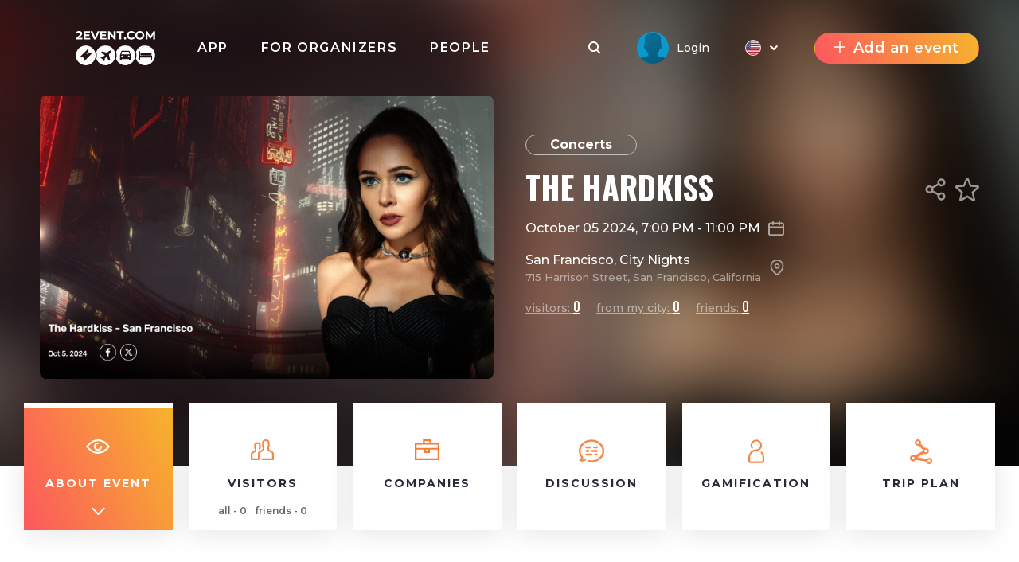

--- FILE ---
content_type: text/html; charset=UTF-8
request_url: http://igorfedin.2event.com/events/1868387
body_size: 37477
content:
<!DOCTYPE html>
<html prefix="og: https://ogp.me/ns#" class="no-js" lang="">
<head>
    <title>The Hardkiss - igorfedin.2event.com</title>
    <meta charset="utf-8">
    <meta name="viewport" content="width=device-width,initial-scale=1,maximum-scale=1,user-scalable=no">
    <meta name="format-detection" content="telephone=no">
    <meta name="format-detection" content="address=no">
    <meta name="theme-color" content="#000"><!-- Windows Phone -->
    <meta name="msapplication-navbutton-color" content="#000"><!-- iOS Safari -->
    <meta name="apple-mobile-web-app-status-bar-style" content="#000">
    <meta name="csrf-param" content="_csrf">
<meta name="csrf-token" content="1jGXn82ot8QLgSzob-Ru0j8-uoHxTphT1Jf0pHAY5DzmdM2sj5nNnVrWQ90gnTe3DE31t7Rj-gaN5KHtNmudDQ==">
    <link rel="stylesheet" href="http://igorfedin.2event.com/dist/styles/vendor.css?v1758899151"/>
    <link rel="stylesheet" href="http://igorfedin.2event.com/dist/styles/main.css?v1758899151"/>

    <link rel="stylesheet" href="http://igorfedin.2event.com/dist/styles/vue/chunk-vendors.css?v1758899151"/>
    <link rel="stylesheet" href="http://igorfedin.2event.com/dist/styles/vue/chunk-common.css?v1758899151"/>
    <link rel="stylesheet" href="http://igorfedin.2event.com/dist/styles/vue/pageHeader.css?v1758899151"/>

    <link rel="manifest" href="/manifest.json">
    <meta name="google-site-verification" content="8hc5MEIO7G99g1RAQwtXm3uYyBTQJTCuT_xuXDfURWg"/>
    <meta name='yandex-verification' content='5daca78df1e04439'/>
    <meta name="interkassa-verification" content="e3254b1e851510389b76e141a8619064"/>
    <meta name="keywords" content="2event, events, meetings, networking, trip-plan">
<meta name="description" content="The HARDKISS


	North American Tour 2024


	The HARDKISS — незалежний гурт з Києва, Україна. Створений у 2011 році. Авторство всіх пісень The HARDKISS належить його засновникам — Юлії Саніній та Валерію Бебко. The HARDKISS — це суміш, здавалося б, непоєднуваного: важкі аранжування, мелодійні партії, глибокі тексти та соул-вокал Юлії Саніної. The HARDKISS — це не тільки живий звук, але й вражаючі концертні шоу.


	The HARDKISS is an independent band from Kyiv, Ukraine. Established in 2011. Authorship of all The HARDKISS songs belongs to its founders – Julia Sanina and Valeriy Bebko. The HARDKISS is a mix of seemingly incompatible things: heavy arrangements, melodic parts, profound lyrics and soul vocals of Julia Sanina. The HARDKISS not only performs live music but also gives impressive concert shows.">
<meta name="author" content="2event">
<meta property="fb:app_id" content="419967184740913">
<meta property="og:site_name" content="2Event. Networking, events and meetings!">
<meta property="og:title" content="The Hardkiss">
<meta property="og:image" content="https://api2.withmyfriends.org/media/events/2024/06/4880-user-596447-main-2.png">
<meta property="og:image:type" content="image/png">
<meta property="og:image:width" content="270">
<meta property="og:image:height" content="270">
<meta property="og:url" content="http://igorfedin.2event.com/events/1868387">
<meta property="og:type" content="news">
<meta property="og:description" content="The HARDKISS


	North American Tour 2024


	The HARDKISS — незалежний гурт з Києва, Україна. Створений у 2011 році. Авторство всіх пісень The HARDKISS належить його засновникам — Юлії Саніній та Валерію Бебко. The HARDKISS — це суміш, здавалося б, непоєднуваного: важкі аранжування, мелодійні партії, глибокі тексти та соул-вокал Юлії Саніної. The HARDKISS — це не тільки живий звук, але й вражаючі концертні шоу.


	The HARDKISS is an independent band from Kyiv, Ukraine. Established in 2011. Authorship of all The HARDKISS songs belongs to its founders – Julia Sanina and Valeriy Bebko. The HARDKISS is a mix of seemingly incompatible things: heavy arrangements, melodic parts, profound lyrics and soul vocals of Julia Sanina. The HARDKISS not only performs live music but also gives impressive concert shows.">
<meta property="og:locale" content="en">
<meta property="og:updated_time" content="2024-06-17T06:26:18-07:00">
<meta property="fb:app_id" content="879191630241478">
<link href="https://cdn.jsdelivr.net/npm/bootstrap-icons@1.11.1/font/bootstrap-icons.css" rel="stylesheet">
<style>
.text-decoration-none { text-decoration: none;}
.quick_tips {
    max-height: 220px;
}
.slider_item .text {
    max-height: 200px;
}
[role=button] {
    cursor: pointer;
}
</style>
<style>
        .h2{color:#ff782b}
        .link_meetings{color:#ff782b}
        .block-s__i:before{background-color:#ff782b}
        .shedule-block-wrap{border-left-color:#ff782b}
        .menu-links__i-wrap svg{fill:#ff782b !important}
        .link_meetings span{color:#ff782b !important}
        .uti-Text_FirstWord-typeOne{color:#ff782b !important}
        .b-tabs__tab--active{color:#ff782b !important}
        .b-tabs__tab--active span{color:#ff782b !important}
        .menu-links__i:hover .menu-links__i-name, .menu-links__i:hover .menu-links__i-desc{color:#ff782b}
        .ubr-ButtonRound-plain.ubr-ButtonRound-primary{color:#ff782b !important; border-color: #ff782b !important;}
        .ecc-Company_Link{color:#ff782b !important; }
        .footer__menu-h, .footer__menu-h a{color:#ff782b !important; }
        .ubr-ButtonRound-primary:hover{background:#ff782b !important; color: #fff !important }
        </style>
<style>
            .checkbox_item span:before{background: linear-gradient(67deg, #FC575E, #F7B42C);}
            .h2:before{background: linear-gradient(67deg, #FC575E, #F7B42C);}
            .uti-Title:before{background: linear-gradient(67deg, #FC575E, #F7B42C) !important;}
            .btn--orange{background: linear-gradient(67deg, #FC575E, #F7B42C);}
            .b-tabs__tab:after{background: linear-gradient(67deg, #FC575E, #F7B42C);}
            .b-tabs__subtab:after{background: linear-gradient(67deg, #FC575E, #F7B42C);}
            .menu-links__i--active .menu-links__i-wrap{background: linear-gradient(67deg, #FC575E, #F7B42C);}
            .ubu-Button-primary{background: linear-gradient(67deg, #FC575E, #F7B42C) !important;}
            .our-app{background: linear-gradient(67deg, #FC575E, #F7B42C) !important;}
            .shedule-block-wrap--reklama{background: linear-gradient(67deg, #FC575E, #F7B42C) !important;}
        }</style>
<style>.ph-LangIcon-br {background-image: url(/dist/images/vue/br.svg);}
.ph-LangIcon-en {background-image: url(/dist/images/vue/us.svg);}
.ph-LangIcon-fr {background-image: url(/dist/images/vue/fr.svg);}
.ph-LangIcon-pl {background-image: url(/dist/images/vue/pl.svg);}
.ph-LangIcon-ru {background-image: url(/dist/images/vue/ru.svg);}
.ph-LangIcon-uk {background-image: url(/dist/images/vue/uk.svg);}
</style>        <!-- Google Tag Manager -->
            <noscript><iframe src="//www.googletagmanager.com/ns.html?id=GTM-59FZ8JB" height="0" width="0" style="display:none;visibility:hidden"></iframe></noscript>
        <script>(function(w,d,s,l,i){w[l]=w[l]||[];w[l].push({'gtm.start':
            new Date().getTime(),event:'gtm.js'});var f=d.getElementsByTagName(s)[0],
            j=d.createElement(s),dl=l!='dataLayer'?'&l='+l:'';j.async=true;j.src=
            '//www.googletagmanager.com/gtm.js?id='+i+dl;f.parentNode.insertBefore(j,f);
        })(window,document,'script','dataLayer','GTM-59FZ8JB');</script>
        <!-- End Google Tag Manager -->

    <!-- End Google Analytics -->
    <script async src="https://www.googletagmanager.com/gtag/js?id=UA-35111427-1"></script>
    <script>
        window.dataLayer = window.dataLayer || [];
        function gtag() {
            dataLayer.push(arguments);
        }
        gtag('js', new Date());

                    gtag('config', 'UA-35111427-1');
            gtag('event', 'page_view', { 'send_to': "UA-35111427-1" });
        
                                            </script>
    <!-- End Google Analytics -->

    <!-- Facebook Pixel Code -->
    <script>
        !function(f,b,e,v,n,t,s){if(f.fbq)return;n=f.fbq=function(){n.callMethod?
            n.callMethod.apply(n,arguments):n.queue.push(arguments)};if(!f._fbq)f._fbq=n;
            n.push=n;n.loaded=!0;n.version='2.0';n.queue=[];t=b.createElement(e);t.async=!0;
            t.src=v;s=b.getElementsByTagName(e)[0];s.parentNode.insertBefore(t,s)}(window,
            document,'script','https://connect.facebook.net/en_US/fbevents.js');
    </script>
            <script>
            fbq('init', '1779316669014703');
            fbq('track', 'ViewContent');
        </script>
        <noscript><img height="1" width="1" style="display:none" src="https://www.facebook.com/tr?id=1779316669014703&ev=ViewContent&noscript=1"/></noscript>
        <!-- End Facebook Pixel Code -->

</head>
<body data-push="/site/subscribePush"
      data-push_user_id="null"
      data-lang="en">
<!-- begin loader -->
<div id="loader">
    <div class="load-three-bounce">
        <div class="load-child bounce1"><img src="/dist/img/1.svg" alt=""></div>
        <div class="load-child bounce2"><img src="/dist/img/2.svg" alt=""></div>
        <div class="load-child bounce3"><img src="/dist/img/3.svg" alt=""></div>
        <div class="load-child bounce4"><img src="/dist/img/4.svg" alt=""></div>
    </div>
</div>
<!-- finish loader -->
<script src="http://igorfedin.2event.com/dist/scripts/libs.js?v1758899151"></script>
<script>
    var current_lang = '';
    $(document).ready(function () {
        $("#loader").fadeOut("slow");
        // $(".header_white #logo").mouseover(function(){
        //     $(this).attr("src","/dist/img/orange.svg");
        // });
        // $(".header_white #logo").mouseout(function(){
        //     $(this).attr("src","/dist/img/dark.svg");
        // })
    });
</script>
<!-- 

	<a id="show_alert" class="jsOpenModal" href="#alert"></a>
	<div class="b_modal mfp-hide zoom-anim-dialog subscribe-modal pb-3" id="alert" style="max-width: 900px;">
		<div class="title_part">
			<div class="h2 _modal_title"><span>Вітання!</span></div>
		</div>
		<br>
		<hr>
		<br>
		<div class="" style="font-size: 22px; text-align: left;">2Event із івентами для України тепер знаходиться на
			<a class="" href="https://2event.com.ua/" style="">2Event.com.ua</a></div>
		<br>
		<hr>
		<br>
		<div class="subscribe-soc-wrap" style="width: 100% !important; font-size: 22px;">
			<div class="row pt-3 text-center text-dark">
				<div class="col-md-6 col-sm-12 hover-orange-text">
					<div class="row">
						<div class="col-md-12 col-sm-12 pb-3">
							<button class="btn btn--orange cancel-modal" style="padding: 0; background-image: url(/dist/images/vue/us.svg) !important; background-size: cover; background-color: transparent !important; height: 210px; background-position-x: center; background-position-y: center; margin: 0;"></button>
						</div>
					</div>
					<div class="row">
						<div class="col-md-12 col-sm-12">
							<p class="text-center">Stay on 2Event.com</p>
						</div>
						<div class="col-md-12 col-sm-12">
							<p class="text-center">Events for the USA</p>
						</div>
					</div>
				</div>
				<div class="col-md-6 col-sm-12 hover-orange-text">
					<div class="row">
						<div class="col-md-12 col-sm-12 pb-3">
							<a class="btn btn--orange" href="https://2event.com.ua/" style="padding: 0; border-radius: 0; background-image: url(/dist/images/vue/uk.svg) !important; height: 210px; margin: 0;"></a>
						</div>
					</div>
					<div class="row">
						<div class="col-md-12 col-sm-12">
							<p class="text-center">Перейти до 2Event.com.ua</p>
						</div>
						<div class="col-md-12 col-sm-12">
							<p class="text-center">Івенти в Україні</p>
						</div>
					</div>
				</div>
			</div>
		</div>
	</div>
	<script>$(document).ready(function () {
            $('#show_alert').click();
            $('.cancel-modal').click(function (e) {
                $('.mfp-close').click();
            });
        });
	</script>
	<style>

        .hover-orange-text:hover {
            cursor: pointer;
        }

        .hover-orange-text:hover .btn--orange:hover {
            box-shadow: none !important;
        }

        .hover-orange-text:hover p {
            color: #FF5722;
            transition: .3s ease all;
            cursor: pointer;
        }
	</style>
 -->
<style>
    #menuLinks.linksSlideDown .container {
        -webkit-transform: translateY(0);
        transform: translateY(0);
        transition: transform .3s ease-out;
    }
    #menuLinks.linksSlideUp .container {
        -webkit-transform: translateY(-100px);
        transform: translateY(-100px);
        transition: transform .3s ease-out;
    }
    .linksMobSlideDown {
        -webkit-transform: translateY(45px);
        transform: translateY(45px);
        transition: transform .3s ease-out;
    }
    .linksMobSlideUp {
        -webkit-transform: translateY(10px);
        transform: translateY(10px);
        transition: transform .3s ease-out;
    }
    .slideUp {
        -webkit-transform: translateY(-100px);
        transform: translateY(-100px)k;
        transition: transform .3s ease-out;
    }

    .slideDown {
        -webkit-transform: translateY(0);
        transform: translateY(0);
        transition: transform .3s ease-out;
    }
    .tgme_widget_login.large button.tgme_widget_login_button {
        border-radius: 6px;
    }
    #installApp {
        position: absolute;
        z-index: 99;
        right: 12vw;
        background: transparent;
        text-shadow: 1px 1px #f98645;
	    cursor: pointer;
    }
    @media only screen and (max-width: 500px) {
        #installApp {
            position: fixed;
            z-index: 99999999;
            right: 0;
            bottom: 0;
            background: #333;
            color: #fff;
            font-size: 31px;
            text-shadow: 1px 1px #f98645;
            width: 100%;
            height: 70px;
        }
    }
</style>

<header id="header">
	<div
			id="page-header"
			data-translates='{"companies":{"noCompanies":"No companies","companies":"Companies","moreInfo":"More info","visitWebsite":"Visit website","members":"Employee of the company","aboutCompany":"About company"},"eventSchedule":{"myMeetings":"my meetings","myActivities":"my activities","meetingWith":"Meeting with","time":"time","or":"or","learnSomethingNew":"Learn something new","by":"By","from":"from","company":"company","askAQuestion":"Ask a Question","broadcasting":"Broadcasting","downloadPresentation":"Download presentation","noEvents":"no events","noSchedule":"No schedule","no":"No","mySchedule":"My Schedule","visitors":"visitors","questions":"questions","youHaveFreeTime":"You have free time","schedule":"Schedule","removeFromFavorite":"Remove from favorites","addToFavorite":"Add to favorite","presentation":"Presentation","noVideoBroadcast":"Video Broadcast"},"eventVisitors":{"createAppointment":"Create appointment","appointments":"appointments","cancel":"cancel","nextStep":"Next step","makeAppointment":"Request a meeting","selectPlace":"Select place","pleaseWriteReason":"Please write reason","alreadyAppointReassign":"You already appoint meeting with another person, reassign?","reassignAppointment":"Reassign appointment","timePeriodNotTaken":"Time period not taken","tableAvailable":"Table available","appointMeeting":"Appoint meeting","appointmentCreated":"Appointment created","refuseAppointment":"Refuse appointment?","yes":"Yes","no":"No","appreciated":"appreciated","visitors":"Visitors","onEvent":"on event","myAppointments":"My appointments","visitorSentAppointment":"Visitor sent appointment","confirm":"confirm","reject":"reject","rejected":"rejected","appointmentAppointed":"Appointment appointed","waitingForResponse":"Waiting for response","rejectMessage":"Reject message","yourMessage":"Your message","youSentAppointment":"You sent appointment","filter":"filter","fullInfo":"Full info","lessInfo":"Less info","available":"available","notAvailable":"Not available","myScheduledMeetings":"My scheduled meetings","personMeetings":"Personal meetings","appointmentTimeUnavailable":"Appointment time is unavailable","unknownErrorOccured":"\nAn unknown error has occurred.","appointmentWithUserExists":"Appointment with user already exists","any":"any","edited":"edited","canceled":"canceled","waitingForMyResponse":"Waiting for my response","noAppointment":"No appointment","myAppointment":"My appointment","editAppointment":"Edit appointment","sMessage":"someone\u2019s message","youHaveAppointmentAtThisTime":"You already have appointment at this time","successfulyRejected":"Successfuly rejected","timeBlockedForAppointments":"timeBlockedForAppointments","personHasAppointment":"personHasAppointment","timeNotTaken":"This time period has not taken yet","appointmentInfo":"Meeting information","chooseAppointmentTime":"Choose a time for appointment","userLikeDescription":"Super like","userFavoriteDescription":"Add to favorites","hereWillAppearWebinarLink":"A video conference link will appear here","leaveCity":"Leave city","copyTripPlan":"Copy trip plan","bothHaveAppointment":"Both have an appointment","timeBlockedForMeetings":"Time blocked for meetings.","officialHashtag":"officialHashtag","copied":"copied","visitorsIsHiddenByOrganizer":"visitorsIsHiddenByOrganizer","registration":"registration","discription":"All users with more than 100 points will receive a discount.","webinarLink":"Webinar link","withAppointments":"My Appointments","visitorsOfEvent":"Visitors of event","showLess":"showLess","sex":"sex","goToProfile":"Go to profile","goingTo":"goingTo","selectCountry":"Select Country","selectCity":"Select city","noPeopleYet":"No people yet","tooLateForResponse":"It\u2019s too late for an answer","timeToFinished":"\u0427\u0430\u0441 \u043f\u0456\u0434\u0442\u0432\u0435\u0440\u0434\u0436\u0435\u043d\u043d\u044f \u0437\u0430\u043a\u0456\u043d\u0447\u0438\u0432\u0441\u044f"},"events":{"buyTickets":"Buy tickets","goToTranslation":"Go to Translation","goToNetworking":"Go to Networking","registration":"Registration","iWillBeHere":"I will be here"},"app":{"editProfile":"Edit profile","status":"Status","time":"Time","anytime":"Anytime","selecttime":"Select time","comment":"comment","makeanappointment":"Make an appointment","editanappointment":"Edit an appointment","reasonforcancellation":"Reason for cancellation","themeetingrejected":"The meeting rejected","meetingappointed":"Meeting appointed","themeetingcanceled":"The meeting is canceled","Settings":"Settings","rejectappointment":"Reject appointment","adminPanel":"Admin panel"},"vue":{"from":"from","myFriends":"My friends","lookingFor":"Looking for","filterBy":"Filter by","interestCategory":"Interest Category","transportTo":"Transport to","mySkills":"mySkills","sortBy":"Sort by","clearFilter":"Clear filter","noVisitors":"No Visitors","loadMore":"Load more","age":"Age","leavethecity":"Leave the city","comingtothecity":"Coming to the city","lookingforaccommodation":"Looking for accommodation","rentanapartment":"Rent an apartment","appointment":"Appointment","meetingplace":"Meeting place","date":"Date","addyourcomment":"addyourcomment","viewall":"VIEW ALL","viewmore":"view more","awaitingResponse":"Awaiting Response","Interested":"Interested","aboutMe":"About me"},"myProfile":{"myProfile":"My profile","myEvents":"My events","myTickets":"My tickets","myAppointments":"My appointments","myCalendar":"My calendar","unreadMessages":"Unread messages","privacy":"Privacy","friends":"Friends","allEvents":"All events","futuredEvents":"Futured events","pastEvents":"Past events","favorites":"Favorites","lookedEarlier":"Already viewed","viewAll":"View all","downloadMobileApp":"Download mobile app","downloadMobileAppDescription":"Download mobile app description","showEmail":"Show email","hidePhone":"Hide phone","hideMyTripPlan":"Hide my trip plan","hideMeFromVisitorList":"Hide me from visitors list","allTickets":"All tickets","date":"date","time":"time","cost":"cost","downloadTicket":"Download ticket","sendToEmail":"Send to email","addToCalendar":"Add to calendar","ticketsBannerTitle":"Tickets banner title","ticketsBannerSubtitile":"Install our app to never lose your tickets","myMessages":"My messages","search":"search","allMessages":"All messages","playmates":"playmates","isTyping":"Is typing...","yourMessage":"Your message","online":"online","notifications":"Notifications","logout":"Logout"},"layout":{"addEvent":"Add an event","create":"Create","login":"Login","search":"Search","navApp":"App","navEvent":"Event","navTravel":"Travel","navPeople":"People","referalSystem":"Referal system","orderApp":"Order App"}}'
			data-token=''
			data-search-action="/events"
			data-search-field-url="/events/autocomplete"
			data-is-header-white-string="false"
			data-home-url="https://2event.com"
			data-app-url="/Buy_app_for_event"
			data-about-url="/site/aboutus"
			data-contacts-url="/site/contacts"
			data-events-url="/events"
			data-travel-url="/site/features?id=item_8"
			data-people-url="/people"
			data-facebook-url="#"
			data-instagram-url="#"
			data-telegram-url="#"
			data-twitter-url="#"
			data-black-friday-url="/BlackFriday"
			data-active-navigation-item=""
			data-create-event-url="/admin/events/create"
			data-create-event-new-url="/admin/start"
			data-new-appointments-count-string="0"
			data-new-messages-count-string="0"
			data-logo-url="https://igorfedin.2event.com/media/providers/spys_-_logo_white.svg"
            

        			data-my-profile-url="/profile"
			data-my-events-url="/profile/myevents"
			data-for-organizers-url="/site/org"
			data-my-tickets-url="/profile/mytickets"
			data-referal-system-url="/referrers"
			data-my-messages-url="/profile/mymessages"
			data-notifications-url="/profile/notification"
			data-my-appointments-url="/profile/mymeeting"
			data-my-calendar-url="/profile/calendar"
			data-admin-panel-url="/admin/events"
			data-settings-url="/profile/settings"
			data-show-profile-header-string="false"
			data-user-id=""
			data-space-for-tabs="true"
			data-current-language="en"
			data-languages-urls-string='{"br":"\/br\/events\/1868387","en":"\/events\/1868387","fr":"\/fr\/events\/1868387","pl":"\/pl\/events\/1868387","ru":"\/ru\/events\/1868387","uk":"\/uk\/events\/1868387"}'
			data-show-custom-menu-string="false"
			data-menu-urls-string='[]'
			data-show-language-selector-string="true"
			data-show-app-link-string="true"
			data-show-app-link-mobile-string="true"
			data-show-people-link-string="true"
			data-show-travel-link-string="false"
			data-show-for-organizers-link-string="true"
			data-show-event-link-string="false"
			data-show-event-header-string="true"
			data-event-id="1868387"
			data-event-12h-time-format-string="1"
	>
	</div>
</header>

		<style>
			.headerBg {
                background: url('/media/events/2024/06/4880-user-596447-main-2.png') center center / cover;
                /*background: url('data:image/png;base64,*//*') center center / cover;*/
                align-items: flex-start;
			}
            .menu-links--fixed > .container {
	            top:60px !important;
            }
            .headerBg .ph-PageHeader {
				height: 150px;

			}
            .menu-links--fixed  .menu-links__i-wrap {
                height: 100px;
            }

            .menu-links--fixed .menu-links__img-wrap {
                margin-top: 0;
                height: 30px !important;
                min-height: 30px;
            }

            .menu-links--fixed .menu-links__i-desc {
                margin-top: 0;
            }
            .ph-PageHeaderWrap__Mask {
	            z-index: 1 !important;
            }
            .menu-links__i{
                z-index: 2 !important;
            }
            .ph-PageHeaderWrapContainer .ph-PageHeader {
                height: 100px !important;
            }
            @media only screen and (max-width: 1366px) {
                .menu-links-mob{
                    background-color: transparent!important;
                    padding-left: 0!important;
                    top: 85px !important;
                    z-index: 111;
                    width: 100%;
                    position: fixed;
                }

                .menu-links-mob__wrap {
                    justify-content: center !important;
                    align-items: center;
                    padding: 0;
                    display: flex;
                    width: 100%;
                }

                .menu-links-mob__el {
                    width: 11%;
                    min-width: 11%;
                    border-radius: 5px;
                    margin-right: 15px;
                    box-shadow: 0 5px 15px 2px rgba(0, 0, 0, 0.8);
                    align-items: center !important;
                    display: flex;
                    text-align: center;
                    justify-content: center;
                    background-color: #fff;
                    padding: 15px !important;
                }
                .menu-links-mob__ell {
                    margin-right: 0 !important;
                }
            }
            @media only screen and (max-width: 500px) {
                .menu-links-mob{
                    background-color:transparent!important;
                    padding-left:0!important;
                    top: 85px !important;
	                z-index: 111;
                }

                .menu-links-mob__wrap {
                   justify-content: center;
                    padding: 0;
                }

                .menu-links-mob__el {
                    width: 11%;
                    min-width: 11%;
                    border-radius: 5px;
                    margin-right: 15px;
                    box-shadow: 0 5px 15px 2px rgba(0, 0, 0, 0.8);
                    align-items: center !important;
                    padding: 0 !important;
                }
                .menu-links-mob__ell {
                    margin-right: 0 !important;
                }
                .ph-PageHeaderStickedTop  .ph-PageHeader {
                    align-items: flex-start !important;
                    padding-bottom: 0;
                    padding-top: 20px;
                }
                .ph-PageHeaderStickedTop  .ph-PageHeader .ph-PageHeader_Item:first-child {
                    padding-top: 20px;
                }
            }
		</style>
<script>
    ch();
    function ch() {
        let timerId = setInterval(function (e) {
            if ($('.lua-UserDropdown.ivu-dropdown').length > 0) {
                clearInterval(timerId);
                $('.lua-UserDropdown.ivu-dropdown').on('click', function(e) {
                    // console.log(e);
	                if ($('.lua-UserDropdown.ivu-dropdown').hasClass('lua-UserDropdown-arrow')) {
                        $('#menuLinks').hide();
	                } else {
                        $('#menuLinks').show();
	                }

                    $(document).click(function(event) {
                        if ($('.lua-UserDropdown.ivu-dropdown').hasClass('lua-UserDropdown-arrow')) {
                            $('#menuLinks').hide();
                        } else {
                            $('#menuLinks').show();
                        }
                        if (!$(event.target).closest(".lua-UserDropdown.ivu-dropdown").length) {
                            $('#menuLinks').show();
                        }
                    });
                });
            }

        }, 2000);

    }
</script>
 
<style>
	.ph-Navigation_Item.installApp{
		cursor: pointer;
	}
</style>
<script>
    /*ch();

    function ch() {
        let timerId = setInterval(function (e) {
            if ($('.lua-UserDropdown.ivu-dropdown').length>0) {
                clearInterval(timerId);
                $('.lua-UserDropdown.ivu-dropdown').on('click', function(e) {
                    // console.log(e);
                    $('#menuLinks').hide();
                    $(document).click(function(event) {
                        // console.log(event);
                        if (!$(event.target).closest(".lua-UserDropdown.ivu-dropdown").length) {
                            $('#menuLinks').show();
                        }
                    });
                });
            }

        }, 2000);

    }*/

    /*var new_scroll_position = 0;
    var last_scroll_position;
    var header = document.getElementById("header");
    var headerHeight = '150px';
    var headerHeightMob = '60px';

    var PageHeader = $('#PageHeader');

    window.addEventListener('DOMContentLoaded', function(dcl) {
        window.addEventListener('scroll', function(e) {
            var navbar = $('.ph-PageHeader');
            last_scroll_position = window.scrollY;
            if (window.scrollY > 0) {

                if ($(PageHeader.children()[0]).hasClass('notfixed')) {
                    $('#PageHeaderFixed').remove();
                    let height = headerHeight;
                    if (window.innerWidth <= 500) {
                        height = headerHeightMob;
                    }
                    PageHeader.prepend('<div id="PageHeaderFixed" class="fixed"><style>.ph-PageHeader{height: '+height+' !important;position: fixed!important;width: 100%}</style></div>');
                }

            } else {
                if ($(PageHeader.children()[0]).hasClass('fixed')) {
                    $('#PageHeaderFixed').remove();
                    PageHeader.prepend('<div id="PageHeaderFixed" class="notfixed"><style>.ph-PageHeader{height: inherit; position: relative!important;width: auto; background: transparent !important;}</style></div>');
                }

            }
            var headerBg = $('.ph-PageHeaderWrap_HeaderBg').height();
            // Scrolling down
	                        var menuLinks = $('#menuLinks');
                var menuLinksMob = $('#menuLinksMob');
            if (last_scroll_position > headerBg) {
                navbar.addClass("headerBg");
            }else {
                navbar.removeClass("headerBg");
            }
                       let headerBgHeight =  $('.ph-PageHeaderWrap_HeaderBg').length > 0 ?  $('.ph-PageHeaderWrap_HeaderBg').height():10;


                if (new_scroll_position < last_scroll_position && last_scroll_position > headerBgHeight) {
                    // header.removeClass('slideDown').addClass('slideUp');
                    	                if (menuLinks.hasClass('menu-links--fixed')) {
                        menuLinks.removeClass("linksSlideDown");
                        menuLinksMob.removeClass("linksMobSlideDown");
                        menuLinks.addClass("linksSlideUp");
                        menuLinksMob.addClass("linksMobSlideUp");
                    } else {
                        if (menuLinks.hasClass('linksSlideDown')) {
                            menuLinks.removeClass("linksSlideDown");
                        }
                        if (menuLinks.hasClass('linksSlideUp')) {
                            menuLinks.removeClass("linksSlideUp");
                        }
                    }
                                        navbar.removeClass("slideDown");
                    navbar.addClass("slideUp");
                    // $('.ph-PageHeaderProfile').slideToggle();
                    // Scrolling up
                } else if (new_scroll_position > last_scroll_position) {
                    // header.removeClass('slideUp').addClass('slideDown');
                                        if (menuLinks.hasClass('menu-links--fixed')) {
                        menuLinks.removeClass("linksSlideUp");
                        menuLinksMob.removeClass("linksMobSlideUp");
                        menuLinks.addClass("linksSlideDown");
                        menuLinksMob.addClass("linksMobSlideDown");
                    } else {
                        if (menuLinks.hasClass('linksSlideDown')) {
                            menuLinks.removeClass("linksSlideDown");
                        }
                        if (menuLinks.hasClass('linksSlideUp')) {
                            menuLinks.removeClass("linksSlideUp");
                        }
                    }
                                        navbar.removeClass("slideUp");
                    navbar.addClass("slideDown");
                }


            new_scroll_position = last_scroll_position;
        });
    });*/


</script>
<section id="menuLinks" class="menu-links ">
    <div class="container">
        <div class="row">
            <div class="col-md-2 menu-links__i menu-links__i--active">
                <a class="menu-links__i-wrap row m-0" href="/events/1868387">
                    <div class="menu-links__img-wrap">
                        <svg width="30" height="18" xmlns="http://www.w3.org/2000/svg" viewBox="0 0 29.445 17.832">
                            <defs>
                                <style>.asa {
                                        fill: #F98645
                                    }</style>
                            </defs>
                            <path class="asa"
                                  d="M29.207 8.236C24.76 2.774 19.958 0 14.921 0a14.99 14.99 0 0 0-6.01 1.315 21.056 21.056 0 0 0-4.622 2.839A24.081 24.081 0 0 0 .208 8.278a1.089 1.089 0 0 0 .03 1.321c4.441 5.468 9.249 8.236 14.286 8.236a14.99 14.99 0 0 0 6.01-1.315 21.056 21.056 0 0 0 4.622-2.839 24.081 24.081 0 0 0 4.081-4.124 1.089 1.089 0 0 0-.03-1.321zm-5.451 3.794a15.312 15.312 0 0 1-9.231 3.644c-4.153 0-8.2-2.275-12.05-6.765a23.766 23.766 0 0 1 3.209-3.1 15.312 15.312 0 0 1 9.231-3.644c4.153 0 8.2 2.275 12.05 6.765a23.4 23.4 0 0 1-3.209 3.099z"/>
                            <path class="asa"
                                  d="M18.707 7.837a1.084 1.084 0 0 0-1.082 1.08 2.909 2.909 0 1 1-2.909-2.905 1.08 1.08 0 1 0 0-2.161 5.066 5.066 0 1 0 5.073 5.066 1.084 1.084 0 0 0-1.082-1.08z"/>
                        </svg>
                    </div>
                    <div class="menu-links__i-name">About event</div>
                     <svg class="mt-3 arrow-down" width="17" height="17" xmlns="http://www.w3.org/2000/svg"
                         viewBox="0 0 17.666 10.246">
                        <path d="M16.959.707L8.834 8.832.707.707" fill="none" stroke="#fff" stroke-width="2"/>
                    </svg>
                </a>
            </div>
            <div class="col-md-2 menu-links__i ">
                <a class="menu-links__i-wrap row m-0"
                                           href="/events/1868387/visitors"
                                      >
                    <div class="menu-links__img-wrap">
                        <svg width="29" height="26" xmlns="http://www.w3.org/2000/svg" viewBox="0 0 29.293 26.363">
                            <path d="M28.241 15.889a31.013 31.013 0 0 0-5.012-3.283V10.06a2.74 2.74 0 0 0 .751-1.891V4.442A4.45 4.45 0 0 0 19.533 0h-.8a4.45 4.45 0 0 0-4.447 4.442V8.17a2.73 2.73 0 0 0 .751 1.891v2.545a30.751 30.751 0 0 0-5.012 3.283 2.886 2.886 0 0 0-1.052 2.233V24.2H2.164v-5.6a.4.4 0 0 1 .138-.3 22.558 22.558 0 0 1 4.117-2.635 1.226 1.226 0 0 0 .681-1.097v-2.929a1.089 1.089 0 0 0-.481-.9.279.279 0 0 1-.132-.24V7.461A1.661 1.661 0 0 1 8.15 5.8h.65a1.661 1.661 0 0 1 1.659 1.657V10.5a.279.279 0 0 1-.132.24 1.083 1.083 0 1 0 1.2 1.8 2.446 2.446 0 0 0 1.1-2.04V7.461A3.822 3.822 0 0 0 8.8 3.644h-.65a3.822 3.822 0 0 0-3.822 3.818V10.5a2.447 2.447 0 0 0 .613 1.621v1.873a24 24 0 0 0-4.009 2.633A2.556 2.556 0 0 0 0 18.6v6.681a1.084 1.084 0 0 0 1.082 1.08h8.973a1.084 1.084 0 0 0 1.082-1.08v-7.159a.724.724 0 0 1 .264-.564 28.574 28.574 0 0 1 5.1-3.271 1.254 1.254 0 0 0 .7-1.122v-3.6a1.089 1.089 0 0 0-.481-.9.605.605 0 0 1-.27-.5V4.442a2.285 2.285 0 0 1 2.284-2.281h.805a2.285 2.285 0 0 1 2.284 2.281V8.17a.6.6 0 0 1-.27.5 1.081 1.081 0 0 0-.481.9v3.6a1.265 1.265 0 0 0 .7 1.122 28.207 28.207 0 0 1 5.1 3.271.724.724 0 0 1 .264.564V24.2H14.647a1.08 1.08 0 1 0 0 2.161h13.564a1.084 1.084 0 0 0 1.082-1.08v-7.159a2.886 2.886 0 0 0-1.052-2.233z"
                                  fill="#f98645"/>
                        </svg>
                    </div>
                    <div class="menu-links__i-name">Visitors</div>
                    <div class="menu-links__i-desc"><span>all - 0</span><span>friends - 0</span></div>
                     <svg class="mt-3 arrow-down" width="17" height="17" xmlns="http://www.w3.org/2000/svg"
                         viewBox="0 0 17.666 10.246">
                        <path d="M16.959.707L8.834 8.832.707.707" fill="none" stroke="#fff" stroke-width="2"/>
                    </svg>
                </a>
            </div>
                        <div class="col-md-2 menu-links__i ">
                <a class="menu-links__i-wrap row m-0" href="/events/1868387/companies">
                    <div class="menu-links__img-wrap">
                       <svg xmlns="http://www.w3.org/2000/svg" width="31" height="26" viewBox="0 0 31 26"></defs><g transform="translate(-2 -31.035)"><path class="a" style="fill: #ff782b;" d="M22.663,35.286V31.035H12.337v4.251H2V57.035H33V35.286ZM14.5,33.163h6v2.123h-6V33.163Zm16.333,4.251v4.349H4.165V37.414ZM16.057,43.891h2.887v2.093H16.057ZM4.165,54.907V43.891h9.727v4.221h7.216V43.891h9.727V54.907Z"/></g></svg>
                    </div>
                    <div class="menu-links__i-name">Companies</div>
                     <svg class="mt-3 arrow-down" width="17" height="17" xmlns="http://www.w3.org/2000/svg"
                         viewBox="0 0 17.666 10.246">
                        <path d="M16.959.707L8.834 8.832.707.707" fill="none" stroke="#fff" stroke-width="2"/>
                    </svg>
                </a>
            </div>
                        <div class="col-md-2 menu-links__i ">
              <a class="menu-links__i-wrap row m-0" href="/events/1868387/discussion">
                <div class="menu-links__img-wrap">
                  <svg xmlns="http://www.w3.org/2000/svg" width="32" height="29" viewBox="0 0 32.86 29.11">
                    <path d="M28,4.21A17.41,17.41,0,0,0,16.43,0,17.45,17.45,0,0,0,4.87,4.21,13.66,13.66,0,0,0,0,14.55a13.58,13.58,0,0,0,3.18,8.61A4.86,4.86,0,0,1,1.52,25a1.63,1.63,0,0,0,.66,3A10.34,10.34,0,0,0,8.79,26.8a1.21,1.21,0,1,0-1.25-2.08,7.16,7.16,0,0,1-3.12,1,7.67,7.67,0,0,0,1.31-2.31,1.22,1.22,0,0,0-.24-1.24,11,11,0,0,1-3.07-7.57c0-6.68,6.29-12.12,14-12.12s14,5.44,14,12.12-6.28,12.13-14,12.13a15.89,15.89,0,0,1-3.31-.34,1.21,1.21,0,1,0-.51,2.37,18.22,18.22,0,0,0,3.82.4A17.43,17.43,0,0,0,28,24.9a13.7,13.7,0,0,0,4.87-10.35A13.66,13.66,0,0,0,28,4.21Z"
                          fill="#f98645"/>
                    <path d="M23.21,8.74H19.64a1.22,1.22,0,0,0,0,2.43h3.57a1.22,1.22,0,1,0,0-2.43Z"
                          fill="#f98645"/>
                    <path d="M15.35,8.74H9.66a1.22,1.22,0,1,0,0,2.43h5.69a1.22,1.22,0,1,0,0-2.43Z"
                          fill="#f98645"/>
                    <path d="M23.21,13.34H17a1.22,1.22,0,0,0,0,2.43h6.18a1.22,1.22,0,0,0,0-2.43Z"
                          fill="#f98645"/>
                    <path d="M12.73,13.34H9.65a1.22,1.22,0,0,0,0,2.43h3.08a1.22,1.22,0,1,0,0-2.43Z"
                          fill="#f98645"/>
                    <path d="M23.21,17.94h-2a1.21,1.21,0,0,0,0,2.42h2a1.21,1.21,0,1,0,0-2.42Z" fill="#f98645"/>
                    <path d="M16.88,17.94H9.65a1.21,1.21,0,1,0,0,2.42h7.23a1.21,1.21,0,1,0,0-2.42Z"
                          fill="#f98645"/>
                  </svg>
                </div>
                <div class="menu-links__i-name">Discussion</div>
                <svg class="mt-3 arrow-down" width="17" height="17" xmlns="http://www.w3.org/2000/svg"
                     viewBox="0 0 17.666 10.246">
                  <path d="M16.959.707L8.834 8.832.707.707" fill="none" stroke="#fff" stroke-width="2"/>
                </svg>
              </a>
            </div>
            <div class="col-md-2 menu-links__i ">
                            <a class="menu-links__i-wrap row m-0 jsOpenModal"
                 href="#login">
                                    <div class="menu-links__img-wrap">
                        <svg width="20" height="30" xmlns="http://www.w3.org/2000/svg" viewBox="0 0 19.973 29.293">
                            <path d="M17.333 15.343A1.08 1.08 0 0 0 15.74 16.8a7.8 7.8 0 0 1 2.061 5.288v4.64a.4.4 0 0 1-.4.4H2.55a.4.4 0 0 1-.4-.4V22.09a7.822 7.822 0 0 1 7.819-7.809 7.129 7.129 0 1 0-6.3-3.758A1.085 1.085 0 0 0 5.583 9.5a4.991 4.991 0 1 1 4.4 2.629A9.987 9.987 0 0 0 0 22.1v4.64a2.561 2.561 0 0 0 2.56 2.557h14.851a2.561 2.561 0 0 0 2.56-2.557V22.1a9.945 9.945 0 0 0-2.638-6.757z"
                                  fill="#f98645"/>
                        </svg>
                    </div>
                    <div class="menu-links__i-name">Gamification</div>
                     <svg class="mt-3 arrow-down" width="17" height="17" xmlns="http://www.w3.org/2000/svg"
                         viewBox="0 0 17.666 10.246">
                        <path d="M16.959.707L8.834 8.832.707.707" fill="none" stroke="#fff" stroke-width="2"/>
                    </svg>
                </a>
            </div>

            
            <div class="col-md-2 menu-links__i ">
                                <a class="menu-links__i-wrap row m-0 jsOpenModal"
                   href="#login" data-fd="fsaf">
                                    <div class="menu-links__img-wrap">
                        <svg width="28" height="31" xmlns="http://www.w3.org/2000/svg" viewBox="0 0 28.184 31.012">
                            <path d="M24.247 23.143a3.925 3.925 0 0 0-3 1.4L9.18 22.451l8.657-4.729a3.939 3.939 0 1 0 1.17-7.043L13.68 5.5a3.965 3.965 0 1 0-2.7 2.259l5.411 5.262a3.889 3.889 0 0 0-.279 1.448c0 .067.007.132.011.2L5.966 20.212a3.933 3.933 0 1 0 1.292 5.461l13.154 2.275a3.934 3.934 0 1 0 3.834-4.805zM21.88 14.47a1.833 1.833 0 1 1-1.833-1.834 1.835 1.835 0 0 1 1.833 1.834zM8.236 3.934a1.834 1.834 0 1 1 1.834 1.834 1.836 1.836 0 0 1-1.834-1.834zM3.934 25.41a1.834 1.834 0 1 1 1.834-1.834 1.836 1.836 0 0 1-1.834 1.834zm20.313 3.5a1.834 1.834 0 1 1 1.833-1.832 1.836 1.836 0 0 1-1.833 1.834z"
                                  fill="#f98645"/>
                        </svg>
                    </div>
                    <div class="menu-links__i-name">Trip plan</div>
                                         <svg class="mt-3 arrow-down" width="17" height="17" xmlns="http://www.w3.org/2000/svg"
                         viewBox="0 0 17.666 10.246">
                        <path d="M16.959.707L8.834 8.832.707.707" fill="none" stroke="#fff" stroke-width="2"/>
                    </svg>
                </a>
            </div>

        </div>
    </div>
</section>
<div
    id="event-appointment-dashboard"
    data-event-id="1868387"
    data-language="en"
    data-current-user-id=""
    data-token=""
    data-translates='{&quot;companies&quot;:{&quot;noCompanies&quot;:&quot;No companies&quot;,&quot;companies&quot;:&quot;Companies&quot;,&quot;moreInfo&quot;:&quot;More info&quot;,&quot;visitWebsite&quot;:&quot;Visit website&quot;,&quot;members&quot;:&quot;Employee of the company&quot;,&quot;aboutCompany&quot;:&quot;About company&quot;},&quot;eventSchedule&quot;:{&quot;myMeetings&quot;:&quot;my meetings&quot;,&quot;myActivities&quot;:&quot;my activities&quot;,&quot;meetingWith&quot;:&quot;Meeting with&quot;,&quot;time&quot;:&quot;time&quot;,&quot;or&quot;:&quot;or&quot;,&quot;learnSomethingNew&quot;:&quot;Learn something new&quot;,&quot;by&quot;:&quot;By&quot;,&quot;from&quot;:&quot;from&quot;,&quot;company&quot;:&quot;company&quot;,&quot;askAQuestion&quot;:&quot;Ask a Question&quot;,&quot;broadcasting&quot;:&quot;Broadcasting&quot;,&quot;downloadPresentation&quot;:&quot;Download presentation&quot;,&quot;noEvents&quot;:&quot;no events&quot;,&quot;noSchedule&quot;:&quot;No schedule&quot;,&quot;no&quot;:&quot;No&quot;,&quot;mySchedule&quot;:&quot;My Schedule&quot;,&quot;visitors&quot;:&quot;visitors&quot;,&quot;questions&quot;:&quot;questions&quot;,&quot;youHaveFreeTime&quot;:&quot;You have free time&quot;,&quot;schedule&quot;:&quot;Schedule&quot;,&quot;removeFromFavorite&quot;:&quot;Remove from favorites&quot;,&quot;addToFavorite&quot;:&quot;Add to favorite&quot;,&quot;presentation&quot;:&quot;Presentation&quot;,&quot;noVideoBroadcast&quot;:&quot;Video Broadcast&quot;},&quot;eventVisitors&quot;:{&quot;createAppointment&quot;:&quot;Create appointment&quot;,&quot;appointments&quot;:&quot;appointments&quot;,&quot;cancel&quot;:&quot;cancel&quot;,&quot;nextStep&quot;:&quot;Next step&quot;,&quot;makeAppointment&quot;:&quot;Request a meeting&quot;,&quot;selectPlace&quot;:&quot;Select place&quot;,&quot;pleaseWriteReason&quot;:&quot;Please write reason&quot;,&quot;alreadyAppointReassign&quot;:&quot;You already appoint meeting with another person, reassign?&quot;,&quot;reassignAppointment&quot;:&quot;Reassign appointment&quot;,&quot;timePeriodNotTaken&quot;:&quot;Time period not taken&quot;,&quot;tableAvailable&quot;:&quot;Table available&quot;,&quot;appointMeeting&quot;:&quot;Appoint meeting&quot;,&quot;appointmentCreated&quot;:&quot;Appointment created&quot;,&quot;refuseAppointment&quot;:&quot;Refuse appointment?&quot;,&quot;yes&quot;:&quot;Yes&quot;,&quot;no&quot;:&quot;No&quot;,&quot;appreciated&quot;:&quot;appreciated&quot;,&quot;visitors&quot;:&quot;Visitors&quot;,&quot;onEvent&quot;:&quot;on event&quot;,&quot;myAppointments&quot;:&quot;My appointments&quot;,&quot;visitorSentAppointment&quot;:&quot;Visitor sent appointment&quot;,&quot;confirm&quot;:&quot;confirm&quot;,&quot;reject&quot;:&quot;reject&quot;,&quot;rejected&quot;:&quot;rejected&quot;,&quot;appointmentAppointed&quot;:&quot;Appointment appointed&quot;,&quot;waitingForResponse&quot;:&quot;Waiting for response&quot;,&quot;rejectMessage&quot;:&quot;Reject message&quot;,&quot;yourMessage&quot;:&quot;Your message&quot;,&quot;youSentAppointment&quot;:&quot;You sent appointment&quot;,&quot;filter&quot;:&quot;filter&quot;,&quot;fullInfo&quot;:&quot;Full info&quot;,&quot;lessInfo&quot;:&quot;Less info&quot;,&quot;available&quot;:&quot;available&quot;,&quot;notAvailable&quot;:&quot;Not available&quot;,&quot;myScheduledMeetings&quot;:&quot;My scheduled meetings&quot;,&quot;personMeetings&quot;:&quot;Personal meetings&quot;,&quot;appointmentTimeUnavailable&quot;:&quot;Appointment time is unavailable&quot;,&quot;unknownErrorOccured&quot;:&quot;\nAn unknown error has occurred.&quot;,&quot;appointmentWithUserExists&quot;:&quot;Appointment with user already exists&quot;,&quot;any&quot;:&quot;any&quot;,&quot;edited&quot;:&quot;edited&quot;,&quot;canceled&quot;:&quot;canceled&quot;,&quot;waitingForMyResponse&quot;:&quot;Waiting for my response&quot;,&quot;noAppointment&quot;:&quot;No appointment&quot;,&quot;myAppointment&quot;:&quot;My appointment&quot;,&quot;editAppointment&quot;:&quot;Edit appointment&quot;,&quot;sMessage&quot;:&quot;someone\u2019s message&quot;,&quot;youHaveAppointmentAtThisTime&quot;:&quot;You already have appointment at this time&quot;,&quot;successfulyRejected&quot;:&quot;Successfuly rejected&quot;,&quot;timeBlockedForAppointments&quot;:&quot;timeBlockedForAppointments&quot;,&quot;personHasAppointment&quot;:&quot;personHasAppointment&quot;,&quot;timeNotTaken&quot;:&quot;This time period has not taken yet&quot;,&quot;appointmentInfo&quot;:&quot;Meeting information&quot;,&quot;chooseAppointmentTime&quot;:&quot;Choose a time for appointment&quot;,&quot;userLikeDescription&quot;:&quot;Super like&quot;,&quot;userFavoriteDescription&quot;:&quot;Add to favorites&quot;,&quot;hereWillAppearWebinarLink&quot;:&quot;A video conference link will appear here&quot;,&quot;leaveCity&quot;:&quot;Leave city&quot;,&quot;copyTripPlan&quot;:&quot;Copy trip plan&quot;,&quot;bothHaveAppointment&quot;:&quot;Both have an appointment&quot;,&quot;timeBlockedForMeetings&quot;:&quot;Time blocked for meetings.&quot;,&quot;officialHashtag&quot;:&quot;officialHashtag&quot;,&quot;copied&quot;:&quot;copied&quot;,&quot;visitorsIsHiddenByOrganizer&quot;:&quot;visitorsIsHiddenByOrganizer&quot;,&quot;registration&quot;:&quot;registration&quot;,&quot;discription&quot;:&quot;All users with more than 100 points will receive a discount.&quot;,&quot;webinarLink&quot;:&quot;Webinar link&quot;,&quot;withAppointments&quot;:&quot;My Appointments&quot;,&quot;visitorsOfEvent&quot;:&quot;Visitors of event&quot;,&quot;showLess&quot;:&quot;showLess&quot;,&quot;sex&quot;:&quot;sex&quot;,&quot;goToProfile&quot;:&quot;Go to profile&quot;,&quot;goingTo&quot;:&quot;goingTo&quot;,&quot;selectCountry&quot;:&quot;Select Country&quot;,&quot;selectCity&quot;:&quot;Select city&quot;,&quot;noPeopleYet&quot;:&quot;No people yet&quot;,&quot;tooLateForResponse&quot;:&quot;It\u2019s too late for an answer&quot;,&quot;timeToFinished&quot;:&quot;\u0427\u0430\u0441 \u043f\u0456\u0434\u0442\u0432\u0435\u0440\u0434\u0436\u0435\u043d\u043d\u044f \u0437\u0430\u043a\u0456\u043d\u0447\u0438\u0432\u0441\u044f&quot;},&quot;events&quot;:{&quot;buyTickets&quot;:&quot;Buy tickets&quot;,&quot;goToTranslation&quot;:&quot;Go to Translation&quot;,&quot;goToNetworking&quot;:&quot;Go to Networking&quot;,&quot;registration&quot;:&quot;Registration&quot;,&quot;iWillBeHere&quot;:&quot;I will be here&quot;},&quot;app&quot;:{&quot;editProfile&quot;:&quot;Edit profile&quot;,&quot;status&quot;:&quot;Status&quot;,&quot;time&quot;:&quot;Time&quot;,&quot;anytime&quot;:&quot;Anytime&quot;,&quot;selecttime&quot;:&quot;Select time&quot;,&quot;comment&quot;:&quot;comment&quot;,&quot;makeanappointment&quot;:&quot;Make an appointment&quot;,&quot;editanappointment&quot;:&quot;Edit an appointment&quot;,&quot;reasonforcancellation&quot;:&quot;Reason for cancellation&quot;,&quot;themeetingrejected&quot;:&quot;The meeting rejected&quot;,&quot;meetingappointed&quot;:&quot;Meeting appointed&quot;,&quot;themeetingcanceled&quot;:&quot;The meeting is canceled&quot;,&quot;Settings&quot;:&quot;Settings&quot;,&quot;rejectappointment&quot;:&quot;Reject appointment&quot;,&quot;adminPanel&quot;:&quot;Admin panel&quot;},&quot;vue&quot;:{&quot;from&quot;:&quot;from&quot;,&quot;myFriends&quot;:&quot;My friends&quot;,&quot;lookingFor&quot;:&quot;Looking for&quot;,&quot;filterBy&quot;:&quot;Filter by&quot;,&quot;interestCategory&quot;:&quot;Interest Category&quot;,&quot;transportTo&quot;:&quot;Transport to&quot;,&quot;mySkills&quot;:&quot;mySkills&quot;,&quot;sortBy&quot;:&quot;Sort by&quot;,&quot;clearFilter&quot;:&quot;Clear filter&quot;,&quot;noVisitors&quot;:&quot;No Visitors&quot;,&quot;loadMore&quot;:&quot;Load more&quot;,&quot;age&quot;:&quot;Age&quot;,&quot;leavethecity&quot;:&quot;Leave the city&quot;,&quot;comingtothecity&quot;:&quot;Coming to the city&quot;,&quot;lookingforaccommodation&quot;:&quot;Looking for accommodation&quot;,&quot;rentanapartment&quot;:&quot;Rent an apartment&quot;,&quot;appointment&quot;:&quot;Appointment&quot;,&quot;meetingplace&quot;:&quot;Meeting place&quot;,&quot;date&quot;:&quot;Date&quot;,&quot;addyourcomment&quot;:&quot;addyourcomment&quot;,&quot;viewall&quot;:&quot;VIEW ALL&quot;,&quot;viewmore&quot;:&quot;view more&quot;,&quot;awaitingResponse&quot;:&quot;Awaiting Response&quot;,&quot;Interested&quot;:&quot;Interested&quot;,&quot;aboutMe&quot;:&quot;About me&quot;},&quot;myProfile&quot;:{&quot;myProfile&quot;:&quot;My profile&quot;,&quot;myEvents&quot;:&quot;My events&quot;,&quot;myTickets&quot;:&quot;My tickets&quot;,&quot;myAppointments&quot;:&quot;My appointments&quot;,&quot;myCalendar&quot;:&quot;My calendar&quot;,&quot;unreadMessages&quot;:&quot;Unread messages&quot;,&quot;privacy&quot;:&quot;Privacy&quot;,&quot;friends&quot;:&quot;Friends&quot;,&quot;allEvents&quot;:&quot;All events&quot;,&quot;futuredEvents&quot;:&quot;Futured events&quot;,&quot;pastEvents&quot;:&quot;Past events&quot;,&quot;favorites&quot;:&quot;Favorites&quot;,&quot;lookedEarlier&quot;:&quot;Already viewed&quot;,&quot;viewAll&quot;:&quot;View all&quot;,&quot;downloadMobileApp&quot;:&quot;Download mobile app&quot;,&quot;downloadMobileAppDescription&quot;:&quot;Download mobile app description&quot;,&quot;showEmail&quot;:&quot;Show email&quot;,&quot;hidePhone&quot;:&quot;Hide phone&quot;,&quot;hideMyTripPlan&quot;:&quot;Hide my trip plan&quot;,&quot;hideMeFromVisitorList&quot;:&quot;Hide me from visitors list&quot;,&quot;allTickets&quot;:&quot;All tickets&quot;,&quot;date&quot;:&quot;date&quot;,&quot;time&quot;:&quot;time&quot;,&quot;cost&quot;:&quot;cost&quot;,&quot;downloadTicket&quot;:&quot;Download ticket&quot;,&quot;sendToEmail&quot;:&quot;Send to email&quot;,&quot;addToCalendar&quot;:&quot;Add to calendar&quot;,&quot;ticketsBannerTitle&quot;:&quot;Tickets banner title&quot;,&quot;ticketsBannerSubtitile&quot;:&quot;Install our app to never lose your tickets&quot;,&quot;myMessages&quot;:&quot;My messages&quot;,&quot;search&quot;:&quot;search&quot;,&quot;allMessages&quot;:&quot;All messages&quot;,&quot;playmates&quot;:&quot;playmates&quot;,&quot;isTyping&quot;:&quot;Is typing...&quot;,&quot;yourMessage&quot;:&quot;Your message&quot;,&quot;online&quot;:&quot;online&quot;,&quot;notifications&quot;:&quot;Notifications&quot;,&quot;logout&quot;:&quot;Logout&quot;},&quot;layout&quot;:{&quot;addEvent&quot;:&quot;Add an event&quot;,&quot;create&quot;:&quot;Create&quot;,&quot;login&quot;:&quot;Login&quot;,&quot;search&quot;:&quot;Search&quot;,&quot;navApp&quot;:&quot;App&quot;,&quot;navEvent&quot;:&quot;Event&quot;,&quot;navTravel&quot;:&quot;Travel&quot;,&quot;navPeople&quot;:&quot;People&quot;,&quot;referalSystem&quot;:&quot;Referal system&quot;,&quot;orderApp&quot;:&quot;Order App&quot;}}'
    data-current-language=''
></div>

<div
    id="event-comment-actualizer"
    data-event-id="1868387"
    data-language="en"
    data-current-user-id=""
    data-token=""
    data-translates='{&quot;companies&quot;:{&quot;noCompanies&quot;:&quot;No companies&quot;,&quot;companies&quot;:&quot;Companies&quot;,&quot;moreInfo&quot;:&quot;More info&quot;,&quot;visitWebsite&quot;:&quot;Visit website&quot;,&quot;members&quot;:&quot;Employee of the company&quot;,&quot;aboutCompany&quot;:&quot;About company&quot;},&quot;eventSchedule&quot;:{&quot;myMeetings&quot;:&quot;my meetings&quot;,&quot;myActivities&quot;:&quot;my activities&quot;,&quot;meetingWith&quot;:&quot;Meeting with&quot;,&quot;time&quot;:&quot;time&quot;,&quot;or&quot;:&quot;or&quot;,&quot;learnSomethingNew&quot;:&quot;Learn something new&quot;,&quot;by&quot;:&quot;By&quot;,&quot;from&quot;:&quot;from&quot;,&quot;company&quot;:&quot;company&quot;,&quot;askAQuestion&quot;:&quot;Ask a Question&quot;,&quot;broadcasting&quot;:&quot;Broadcasting&quot;,&quot;downloadPresentation&quot;:&quot;Download presentation&quot;,&quot;noEvents&quot;:&quot;no events&quot;,&quot;noSchedule&quot;:&quot;No schedule&quot;,&quot;no&quot;:&quot;No&quot;,&quot;mySchedule&quot;:&quot;My Schedule&quot;,&quot;visitors&quot;:&quot;visitors&quot;,&quot;questions&quot;:&quot;questions&quot;,&quot;youHaveFreeTime&quot;:&quot;You have free time&quot;,&quot;schedule&quot;:&quot;Schedule&quot;,&quot;removeFromFavorite&quot;:&quot;Remove from favorites&quot;,&quot;addToFavorite&quot;:&quot;Add to favorite&quot;,&quot;presentation&quot;:&quot;Presentation&quot;,&quot;noVideoBroadcast&quot;:&quot;Video Broadcast&quot;},&quot;eventVisitors&quot;:{&quot;createAppointment&quot;:&quot;Create appointment&quot;,&quot;appointments&quot;:&quot;appointments&quot;,&quot;cancel&quot;:&quot;cancel&quot;,&quot;nextStep&quot;:&quot;Next step&quot;,&quot;makeAppointment&quot;:&quot;Request a meeting&quot;,&quot;selectPlace&quot;:&quot;Select place&quot;,&quot;pleaseWriteReason&quot;:&quot;Please write reason&quot;,&quot;alreadyAppointReassign&quot;:&quot;You already appoint meeting with another person, reassign?&quot;,&quot;reassignAppointment&quot;:&quot;Reassign appointment&quot;,&quot;timePeriodNotTaken&quot;:&quot;Time period not taken&quot;,&quot;tableAvailable&quot;:&quot;Table available&quot;,&quot;appointMeeting&quot;:&quot;Appoint meeting&quot;,&quot;appointmentCreated&quot;:&quot;Appointment created&quot;,&quot;refuseAppointment&quot;:&quot;Refuse appointment?&quot;,&quot;yes&quot;:&quot;Yes&quot;,&quot;no&quot;:&quot;No&quot;,&quot;appreciated&quot;:&quot;appreciated&quot;,&quot;visitors&quot;:&quot;Visitors&quot;,&quot;onEvent&quot;:&quot;on event&quot;,&quot;myAppointments&quot;:&quot;My appointments&quot;,&quot;visitorSentAppointment&quot;:&quot;Visitor sent appointment&quot;,&quot;confirm&quot;:&quot;confirm&quot;,&quot;reject&quot;:&quot;reject&quot;,&quot;rejected&quot;:&quot;rejected&quot;,&quot;appointmentAppointed&quot;:&quot;Appointment appointed&quot;,&quot;waitingForResponse&quot;:&quot;Waiting for response&quot;,&quot;rejectMessage&quot;:&quot;Reject message&quot;,&quot;yourMessage&quot;:&quot;Your message&quot;,&quot;youSentAppointment&quot;:&quot;You sent appointment&quot;,&quot;filter&quot;:&quot;filter&quot;,&quot;fullInfo&quot;:&quot;Full info&quot;,&quot;lessInfo&quot;:&quot;Less info&quot;,&quot;available&quot;:&quot;available&quot;,&quot;notAvailable&quot;:&quot;Not available&quot;,&quot;myScheduledMeetings&quot;:&quot;My scheduled meetings&quot;,&quot;personMeetings&quot;:&quot;Personal meetings&quot;,&quot;appointmentTimeUnavailable&quot;:&quot;Appointment time is unavailable&quot;,&quot;unknownErrorOccured&quot;:&quot;\nAn unknown error has occurred.&quot;,&quot;appointmentWithUserExists&quot;:&quot;Appointment with user already exists&quot;,&quot;any&quot;:&quot;any&quot;,&quot;edited&quot;:&quot;edited&quot;,&quot;canceled&quot;:&quot;canceled&quot;,&quot;waitingForMyResponse&quot;:&quot;Waiting for my response&quot;,&quot;noAppointment&quot;:&quot;No appointment&quot;,&quot;myAppointment&quot;:&quot;My appointment&quot;,&quot;editAppointment&quot;:&quot;Edit appointment&quot;,&quot;sMessage&quot;:&quot;someone\u2019s message&quot;,&quot;youHaveAppointmentAtThisTime&quot;:&quot;You already have appointment at this time&quot;,&quot;successfulyRejected&quot;:&quot;Successfuly rejected&quot;,&quot;timeBlockedForAppointments&quot;:&quot;timeBlockedForAppointments&quot;,&quot;personHasAppointment&quot;:&quot;personHasAppointment&quot;,&quot;timeNotTaken&quot;:&quot;This time period has not taken yet&quot;,&quot;appointmentInfo&quot;:&quot;Meeting information&quot;,&quot;chooseAppointmentTime&quot;:&quot;Choose a time for appointment&quot;,&quot;userLikeDescription&quot;:&quot;Super like&quot;,&quot;userFavoriteDescription&quot;:&quot;Add to favorites&quot;,&quot;hereWillAppearWebinarLink&quot;:&quot;A video conference link will appear here&quot;,&quot;leaveCity&quot;:&quot;Leave city&quot;,&quot;copyTripPlan&quot;:&quot;Copy trip plan&quot;,&quot;bothHaveAppointment&quot;:&quot;Both have an appointment&quot;,&quot;timeBlockedForMeetings&quot;:&quot;Time blocked for meetings.&quot;,&quot;officialHashtag&quot;:&quot;officialHashtag&quot;,&quot;copied&quot;:&quot;copied&quot;,&quot;visitorsIsHiddenByOrganizer&quot;:&quot;visitorsIsHiddenByOrganizer&quot;,&quot;registration&quot;:&quot;registration&quot;,&quot;discription&quot;:&quot;All users with more than 100 points will receive a discount.&quot;,&quot;webinarLink&quot;:&quot;Webinar link&quot;,&quot;withAppointments&quot;:&quot;My Appointments&quot;,&quot;visitorsOfEvent&quot;:&quot;Visitors of event&quot;,&quot;showLess&quot;:&quot;showLess&quot;,&quot;sex&quot;:&quot;sex&quot;,&quot;goToProfile&quot;:&quot;Go to profile&quot;,&quot;goingTo&quot;:&quot;goingTo&quot;,&quot;selectCountry&quot;:&quot;Select Country&quot;,&quot;selectCity&quot;:&quot;Select city&quot;,&quot;noPeopleYet&quot;:&quot;No people yet&quot;,&quot;tooLateForResponse&quot;:&quot;It\u2019s too late for an answer&quot;,&quot;timeToFinished&quot;:&quot;\u0427\u0430\u0441 \u043f\u0456\u0434\u0442\u0432\u0435\u0440\u0434\u0436\u0435\u043d\u043d\u044f \u0437\u0430\u043a\u0456\u043d\u0447\u0438\u0432\u0441\u044f&quot;},&quot;events&quot;:{&quot;buyTickets&quot;:&quot;Buy tickets&quot;,&quot;goToTranslation&quot;:&quot;Go to Translation&quot;,&quot;goToNetworking&quot;:&quot;Go to Networking&quot;,&quot;registration&quot;:&quot;Registration&quot;,&quot;iWillBeHere&quot;:&quot;I will be here&quot;},&quot;app&quot;:{&quot;editProfile&quot;:&quot;Edit profile&quot;,&quot;status&quot;:&quot;Status&quot;,&quot;time&quot;:&quot;Time&quot;,&quot;anytime&quot;:&quot;Anytime&quot;,&quot;selecttime&quot;:&quot;Select time&quot;,&quot;comment&quot;:&quot;comment&quot;,&quot;makeanappointment&quot;:&quot;Make an appointment&quot;,&quot;editanappointment&quot;:&quot;Edit an appointment&quot;,&quot;reasonforcancellation&quot;:&quot;Reason for cancellation&quot;,&quot;themeetingrejected&quot;:&quot;The meeting rejected&quot;,&quot;meetingappointed&quot;:&quot;Meeting appointed&quot;,&quot;themeetingcanceled&quot;:&quot;The meeting is canceled&quot;,&quot;Settings&quot;:&quot;Settings&quot;,&quot;rejectappointment&quot;:&quot;Reject appointment&quot;,&quot;adminPanel&quot;:&quot;Admin panel&quot;},&quot;vue&quot;:{&quot;from&quot;:&quot;from&quot;,&quot;myFriends&quot;:&quot;My friends&quot;,&quot;lookingFor&quot;:&quot;Looking for&quot;,&quot;filterBy&quot;:&quot;Filter by&quot;,&quot;interestCategory&quot;:&quot;Interest Category&quot;,&quot;transportTo&quot;:&quot;Transport to&quot;,&quot;mySkills&quot;:&quot;mySkills&quot;,&quot;sortBy&quot;:&quot;Sort by&quot;,&quot;clearFilter&quot;:&quot;Clear filter&quot;,&quot;noVisitors&quot;:&quot;No Visitors&quot;,&quot;loadMore&quot;:&quot;Load more&quot;,&quot;age&quot;:&quot;Age&quot;,&quot;leavethecity&quot;:&quot;Leave the city&quot;,&quot;comingtothecity&quot;:&quot;Coming to the city&quot;,&quot;lookingforaccommodation&quot;:&quot;Looking for accommodation&quot;,&quot;rentanapartment&quot;:&quot;Rent an apartment&quot;,&quot;appointment&quot;:&quot;Appointment&quot;,&quot;meetingplace&quot;:&quot;Meeting place&quot;,&quot;date&quot;:&quot;Date&quot;,&quot;addyourcomment&quot;:&quot;addyourcomment&quot;,&quot;viewall&quot;:&quot;VIEW ALL&quot;,&quot;viewmore&quot;:&quot;view more&quot;,&quot;awaitingResponse&quot;:&quot;Awaiting Response&quot;,&quot;Interested&quot;:&quot;Interested&quot;,&quot;aboutMe&quot;:&quot;About me&quot;},&quot;myProfile&quot;:{&quot;myProfile&quot;:&quot;My profile&quot;,&quot;myEvents&quot;:&quot;My events&quot;,&quot;myTickets&quot;:&quot;My tickets&quot;,&quot;myAppointments&quot;:&quot;My appointments&quot;,&quot;myCalendar&quot;:&quot;My calendar&quot;,&quot;unreadMessages&quot;:&quot;Unread messages&quot;,&quot;privacy&quot;:&quot;Privacy&quot;,&quot;friends&quot;:&quot;Friends&quot;,&quot;allEvents&quot;:&quot;All events&quot;,&quot;futuredEvents&quot;:&quot;Futured events&quot;,&quot;pastEvents&quot;:&quot;Past events&quot;,&quot;favorites&quot;:&quot;Favorites&quot;,&quot;lookedEarlier&quot;:&quot;Already viewed&quot;,&quot;viewAll&quot;:&quot;View all&quot;,&quot;downloadMobileApp&quot;:&quot;Download mobile app&quot;,&quot;downloadMobileAppDescription&quot;:&quot;Download mobile app description&quot;,&quot;showEmail&quot;:&quot;Show email&quot;,&quot;hidePhone&quot;:&quot;Hide phone&quot;,&quot;hideMyTripPlan&quot;:&quot;Hide my trip plan&quot;,&quot;hideMeFromVisitorList&quot;:&quot;Hide me from visitors list&quot;,&quot;allTickets&quot;:&quot;All tickets&quot;,&quot;date&quot;:&quot;date&quot;,&quot;time&quot;:&quot;time&quot;,&quot;cost&quot;:&quot;cost&quot;,&quot;downloadTicket&quot;:&quot;Download ticket&quot;,&quot;sendToEmail&quot;:&quot;Send to email&quot;,&quot;addToCalendar&quot;:&quot;Add to calendar&quot;,&quot;ticketsBannerTitle&quot;:&quot;Tickets banner title&quot;,&quot;ticketsBannerSubtitile&quot;:&quot;Install our app to never lose your tickets&quot;,&quot;myMessages&quot;:&quot;My messages&quot;,&quot;search&quot;:&quot;search&quot;,&quot;allMessages&quot;:&quot;All messages&quot;,&quot;playmates&quot;:&quot;playmates&quot;,&quot;isTyping&quot;:&quot;Is typing...&quot;,&quot;yourMessage&quot;:&quot;Your message&quot;,&quot;online&quot;:&quot;online&quot;,&quot;notifications&quot;:&quot;Notifications&quot;,&quot;logout&quot;:&quot;Logout&quot;},&quot;layout&quot;:{&quot;addEvent&quot;:&quot;Add an event&quot;,&quot;create&quot;:&quot;Create&quot;,&quot;login&quot;:&quot;Login&quot;,&quot;search&quot;:&quot;Search&quot;,&quot;navApp&quot;:&quot;App&quot;,&quot;navEvent&quot;:&quot;Event&quot;,&quot;navTravel&quot;:&quot;Travel&quot;,&quot;navPeople&quot;:&quot;People&quot;,&quot;referalSystem&quot;:&quot;Referal system&quot;,&quot;orderApp&quot;:&quot;Order App&quot;}}'
></div>
<section id="menuLinksMob" class="menu-links-mob" style="display: none">
    <div class="menu-links-mob__wrap">
        <a class="menu-links-mob__el" href="/events/1868387">
          <svg width="20" height="12" xmlns="http://www.w3.org/2000/svg" viewBox="0 0 29.445 17.832"><defs><style>.asa{fill:#F98645}</style></defs><path class="asa" d="M29.207 8.236C24.76 2.774 19.958 0 14.921 0a14.99 14.99 0 0 0-6.01 1.315 21.056 21.056 0 0 0-4.622 2.839A24.081 24.081 0 0 0 .208 8.278a1.089 1.089 0 0 0 .03 1.321c4.441 5.468 9.249 8.236 14.286 8.236a14.99 14.99 0 0 0 6.01-1.315 21.056 21.056 0 0 0 4.622-2.839 24.081 24.081 0 0 0 4.081-4.124 1.089 1.089 0 0 0-.03-1.321zm-5.451 3.794a15.312 15.312 0 0 1-9.231 3.644c-4.153 0-8.2-2.275-12.05-6.765a23.766 23.766 0 0 1 3.209-3.1 15.312 15.312 0 0 1 9.231-3.644c4.153 0 8.2 2.275 12.05 6.765a23.4 23.4 0 0 1-3.209 3.099z"></path><path class="asa" d="M18.707 7.837a1.084 1.084 0 0 0-1.082 1.08 2.909 2.909 0 1 1-2.909-2.905 1.08 1.08 0 1 0 0-2.161 5.066 5.066 0 1 0 5.073 5.066 1.084 1.084 0 0 0-1.082-1.08z"></path></svg>
        </a>
        <a class="menu-links-mob__el" href="/events/1868387/visitors">
          <svg width="16" height="15" xmlns="http://www.w3.org/2000/svg" viewBox="0 0 29.293 26.363"><path d="M28.241 15.889a31.013 31.013 0 0 0-5.012-3.283V10.06a2.74 2.74 0 0 0 .751-1.891V4.442A4.45 4.45 0 0 0 19.533 0h-.8a4.45 4.45 0 0 0-4.447 4.442V8.17a2.73 2.73 0 0 0 .751 1.891v2.545a30.751 30.751 0 0 0-5.012 3.283 2.886 2.886 0 0 0-1.052 2.233V24.2H2.164v-5.6a.4.4 0 0 1 .138-.3 22.558 22.558 0 0 1 4.117-2.635 1.226 1.226 0 0 0 .681-1.097v-2.929a1.089 1.089 0 0 0-.481-.9.279.279 0 0 1-.132-.24V7.461A1.661 1.661 0 0 1 8.15 5.8h.65a1.661 1.661 0 0 1 1.659 1.657V10.5a.279.279 0 0 1-.132.24 1.083 1.083 0 1 0 1.2 1.8 2.446 2.446 0 0 0 1.1-2.04V7.461A3.822 3.822 0 0 0 8.8 3.644h-.65a3.822 3.822 0 0 0-3.822 3.818V10.5a2.447 2.447 0 0 0 .613 1.621v1.873a24 24 0 0 0-4.009 2.633A2.556 2.556 0 0 0 0 18.6v6.681a1.084 1.084 0 0 0 1.082 1.08h8.973a1.084 1.084 0 0 0 1.082-1.08v-7.159a.724.724 0 0 1 .264-.564 28.574 28.574 0 0 1 5.1-3.271 1.254 1.254 0 0 0 .7-1.122v-3.6a1.089 1.089 0 0 0-.481-.9.605.605 0 0 1-.27-.5V4.442a2.285 2.285 0 0 1 2.284-2.281h.805a2.285 2.285 0 0 1 2.284 2.281V8.17a.6.6 0 0 1-.27.5 1.081 1.081 0 0 0-.481.9v3.6a1.265 1.265 0 0 0 .7 1.122 28.207 28.207 0 0 1 5.1 3.271.724.724 0 0 1 .264.564V24.2H14.647a1.08 1.08 0 1 0 0 2.161h13.564a1.084 1.084 0 0 0 1.082-1.08v-7.159a2.886 2.886 0 0 0-1.052-2.233z" fill="#f98645"></path></svg>
        </a>
        <a class="menu-links-mob__el" href="/events/1868387/discussion">
          <svg width="16" height="15" xmlns="http://www.w3.org/2000/svg" viewBox="0 0 29.293 26.363"><path d="M28,4.21A17.41,17.41,0,0,0,16.43,0,17.45,17.45,0,0,0,4.87,4.21,13.66,13.66,0,0,0,0,14.55a13.58,13.58,0,0,0,3.18,8.61A4.86,4.86,0,0,1,1.52,25a1.63,1.63,0,0,0,.66,3A10.34,10.34,0,0,0,8.79,26.8a1.21,1.21,0,1,0-1.25-2.08,7.16,7.16,0,0,1-3.12,1,7.67,7.67,0,0,0,1.31-2.31,1.22,1.22,0,0,0-.24-1.24,11,11,0,0,1-3.07-7.57c0-6.68,6.29-12.12,14-12.12s14,5.44,14,12.12-6.28,12.13-14,12.13a15.89,15.89,0,0,1-3.31-.34,1.21,1.21,0,1,0-.51,2.37,18.22,18.22,0,0,0,3.82.4A17.43,17.43,0,0,0,28,24.9a13.7,13.7,0,0,0,4.87-10.35A13.66,13.66,0,0,0,28,4.21Z" fill="#f98645"/><path d="M23.21,8.74H19.64a1.22,1.22,0,0,0,0,2.43h3.57a1.22,1.22,0,1,0,0-2.43Z" fill="#f98645"/><path d="M15.35,8.74H9.66a1.22,1.22,0,1,0,0,2.43h5.69a1.22,1.22,0,1,0,0-2.43Z" fill="#f98645"/><path d="M23.21,13.34H17a1.22,1.22,0,0,0,0,2.43h6.18a1.22,1.22,0,0,0,0-2.43Z" fill="#f98645"/><path d="M12.73,13.34H9.65a1.22,1.22,0,0,0,0,2.43h3.08a1.22,1.22,0,1,0,0-2.43Z" fill="#f98645"/><path d="M23.21,17.94h-2a1.21,1.21,0,0,0,0,2.42h2a1.21,1.21,0,1,0,0-2.42Z" fill="#f98645"/><path d="M16.88,17.94H9.65a1.21,1.21,0,1,0,0,2.42h7.23a1.21,1.21,0,1,0,0-2.42Z" fill="#f98645"/></svg>
        </a>
        <a class="menu-links-mob__el" href="/events/1868387/on-event">
            <svg width="10" height="16" xmlns="http://www.w3.org/2000/svg" viewBox="0 0 19.973 29.293"><path d="M17.333 15.343A1.08 1.08 0 0 0 15.74 16.8a7.8 7.8 0 0 1 2.061 5.288v4.64a.4.4 0 0 1-.4.4H2.55a.4.4 0 0 1-.4-.4V22.09a7.822 7.822 0 0 1 7.819-7.809 7.129 7.129 0 1 0-6.3-3.758A1.085 1.085 0 0 0 5.583 9.5a4.991 4.991 0 1 1 4.4 2.629A9.987 9.987 0 0 0 0 22.1v4.64a2.561 2.561 0 0 0 2.56 2.557h14.851a2.561 2.561 0 0 0 2.56-2.557V22.1a9.945 9.945 0 0 0-2.638-6.757z" fill="#f98645"></path></svg>
        </a>
         <a class="menu-links-mob__el" href="#future_feature">
           <svg xmlns="http://www.w3.org/2000/svg" width="15" height="16" viewBox="0 0 24.79 29.2">
                <path d="M23.72,3.11H18v-2A1.07,1.07,0,0,0,16.88,0h-9A1.07,1.07,0,0,0,6.84,1.07V6.72A1.08,1.08,0,0,0,7.91,7.79h6.63a1.07,1.07,0,1,0,0-2.14H9V2.14h6.84V4.19a1.08,1.08,0,0,0,1.07,1.07h5.77V27.07H2.14V5.25H3.78a1.07,1.07,0,0,0,0-2.14H1.07A1.07,1.07,0,0,0,0,4.18v24A1.07,1.07,0,0,0,1.07,29.2H23.72a1.07,1.07,0,0,0,1.07-1.07V4.18a1.07,1.07,0,0,0-1.07-1.07Z"
                        fill="#f98645"/>
                <path d="M18.41,14.27H10a1.07,1.07,0,1,0,0,2.13h8.4a1.07,1.07,0,1,0,0-2.13Z"
                        fill="#f98645"/>
                <path d="M18.41,10.22H10a1.07,1.07,0,1,0,0,2.14h8.4a1.07,1.07,0,1,0,0-2.14Z"
                        fill="#f98645"/>
                <path d="M18.41,18.32H10a1.07,1.07,0,1,0,0,2.13h8.4a1.07,1.07,0,1,0,0-2.13Z"
                        fill="#f98645"/>
                <path d="M5.27,11.29A1.22,1.22,0,0,1,6.46,10a1.23,1.23,0,0,1,1.26,1.19v.07a1.23,1.23,0,0,1-2.45,0Z"
                        fill="#f98645"/>
                <path id="l1fxf" class="cls-1"
                        d="M5.27,15.34a1.23,1.23,0,1,1,2.45-.07v.07a1.23,1.23,0,0,1-2.45,0Z" fill="#f98645"/>
                <path d="M5.27,19.39a1.23,1.23,0,1,1,2.45-.07v.07a1.23,1.23,0,0,1-2.45,0Z" fill="#f98645"/>
                <path d="M18.41,22.36H10a1.07,1.07,0,1,0,0,2.14h8.4a1.07,1.07,0,1,0,0-2.14Z"
                        fill="#f98645"/>
                <path d="M5.27,23.43a1.22,1.22,0,0,1,1.19-1.26,1.23,1.23,0,0,1,1.26,1.19v.07a1.23,1.23,0,0,1-2.45,0Z"
                        fill="#f98645"/>
            </svg>
        </a>
        <a class="menu-links-mob__el menu-links-mob__ell" href="/events/1868387/trip-plan">
            <svg width="25" height="16" xmlns="http://www.w3.org/2000/svg" viewBox="0 0 21.184 30.012"><path d="M24.247 23.143a3.925 3.925 0 0 0-3 1.4L9.18 22.451l8.657-4.729a3.939 3.939 0 1 0 1.17-7.043L13.68 5.5a3.965 3.965 0 1 0-2.7 2.259l5.411 5.262a3.889 3.889 0 0 0-.279 1.448c0 .067.007.132.011.2L5.966 20.212a3.933 3.933 0 1 0 1.292 5.461l13.154 2.275a3.934 3.934 0 1 0 3.834-4.805zM21.88 14.47a1.833 1.833 0 1 1-1.833-1.834 1.835 1.835 0 0 1 1.833 1.834zM8.236 3.934a1.834 1.834 0 1 1 1.834 1.834 1.836 1.836 0 0 1-1.834-1.834zM3.934 25.41a1.834 1.834 0 1 1 1.834-1.834 1.836 1.836 0 0 1-1.834 1.834zm20.313 3.5a1.834 1.834 0 1 1 1.833-1.832 1.836 1.836 0 0 1-1.833 1.834z" fill="#f98645"></path></svg>
        </a>
    </div>
</section>  <section class="main">
    <div class="container">
      
      <div class="content pb-4">
        
<section class="tickets" id="tickets">
    <div class="h2 h2--flexmode">Tickets<span>on event</span>        <div class="powered-by"><img src="/dist/img/event.svg" alt=""></div>
    </div>
            <div class="row">
            <div class="col-md-6 col-xs-12 text-center"><h1 style="padding-top: 10px; margin-bottom: 15px;">Buy tickets on Bomond</h1></div>
            <div class="col-md-6 col-xs-12 text-center"><a href="https://checkout.bomond.com/cart/the-hardkiss-san-francisco-2024/get-tickets" class="btn btn--orange"   style="margin-left: 0;">Bomond</a></div>
        </div>
    <div class="row"><div class="col-md-12">
        <br>
        </div></div>
        
    
</section>
<section class="description event-description">
    <h2 class="h2"><span>Event</span>description</h2>
    <article>

        <p>
	<strong><span>The HARDKISS</span></strong>
</p>
<p>
	<strong>North American Tour 2024</strong>
</p>
<p>
	The HARDKISS — незалежний гурт з Києва, Україна. Створений у 2011 році. Авторство всіх пісень The HARDKISS належить його засновникам — Юлії Саніній та Валерію Бебко. The HARDKISS — це суміш, здавалося б, непоєднуваного: важкі аранжування, мелодійні партії, глибокі тексти та соул-вокал Юлії Саніної. The HARDKISS — це не тільки живий звук, але й вражаючі концертні шоу.
</p>
<p>
	The HARDKISS is an independent band from Kyiv, Ukraine. Established in 2011. Authorship of all The HARDKISS songs belongs to its founders – Julia Sanina and Valeriy Bebko. The HARDKISS is a mix of seemingly incompatible things: heavy arrangements, melodic parts, profound lyrics and soul vocals of Julia Sanina. The HARDKISS not only performs live music but also gives impressive concert shows.
</p>
    </article>
    <div class="show-all-wrap row justify-content-end m-0">
        <div class="show-all js-show-more">
            <span class="show-all__text--full">show full info</span>
            <span class="show-all__text--less">show less info</span>
            <svg width="11" height="8" xmlns="http://www.w3.org/2000/svg" viewBox="0 0 6.49 10">
                <path d="M6.489 5l-5 5L0 8.511 3.511 5 0 1.489 1.489 0z" opacity=".8"/>
            </svg>
        </div>
    </div>
</section>

<section class="description event-description"  data-event="1868387" id="eventSlider" style="display:none;">
    <h2 class="h2">Photo &amp; Video</h2>
    <div class="ev-slider__wrap">
        <div class="ev-slider">

        </div>
        <div class="mega-slider__space-l main__arr-l">
            <div class="mega-slider__arr-l"></div>
        </div>
        <div class="mega-slider__space-r main__arr-r">
            <div class="mega-slider__arr-r"></div>
        </div>
    </div>
    <div class="slider__dots"></div>
</section>

<script>
$('.show-all.js-show-more').on('click', function () {
    $('.show-all.js-show-more').parent().parent().toggleClass('event-description--open').toggleClass('event-description');
})
</script>
<style>
    .description article ol li{
        margin-bottom:10px;
    }
</style><div class="aside part1"><section class="aside-wrap">
        <h2 class="h2"><a class="link_meetings" href="/events/1868387/visitors">Who's going?</a></h2>
        <div class="block-p b-tabs">
            <div class="b-tabs">
                <div class="row b-tabs__tabs m-0 mb-4">
                    <div class="b-tabs__tab b-tabs__tab--active">All visitors</div>
                    <div class="b-tabs__tab">From Lviv</div>
                    <div class="b-tabs__tab">Friends</div>
                </div>
                <div class="b-tabs__content"><div class="block-p__part">
                            <div class="block-p__h">Friends<span>(?)</span></div>
                            <div class="text-center mb-3">To see your friends at the event, log in via facebook</div>
                            <div class="text-center">
                                <a class="btn btn--facebook"
                                   href="https://www.facebook.com/v2.9/dialog/oauth?client_id=879191630241478&response_type=code&display=popup&scope=email,public_profile,user_gender,user_link,user_friends,user_hometown,user_location&redirect_uri=https://2event.com/en/oauth?provider=facebook">
                                    Login via Facebook
                                    <svg width="8" height="15" style="position: relative;top:2px"
                                         xmlns="http://www.w3.org/2000/svg" viewBox="0 0 10.9 21">
                                        <path d="M3.2 11.6H0V7.9h3.2v-3a4.546 4.546 0 0 1 1.3-3.6A4.6 4.6 0 0 1 8 0a21.927 21.927 0 0 1 2.9.2v3.3h-2a2.07 2.07 0 0 0-1.5.5 2.269 2.269 0 0 0-.3 1.3v2.6h3.5l-.5 3.7h-3V21H3.2z"
                                              fill="#fff"/>
                                    </svg>
                                </a></div>
                        </div>
</div></div>
        </div>
    </section></div>
<section class="schedule" id="scheduler" style="padding: 0; border: none;">
    <div id="schedule"
         data-event-id="1868387"
         user-is-guest="1"
         data-current-user-id=""
         data-token=""
         data-translates='{&quot;companies&quot;:{&quot;noCompanies&quot;:&quot;No companies&quot;,&quot;companies&quot;:&quot;Companies&quot;,&quot;moreInfo&quot;:&quot;More info&quot;,&quot;visitWebsite&quot;:&quot;Visit website&quot;,&quot;members&quot;:&quot;Employee of the company&quot;,&quot;aboutCompany&quot;:&quot;About company&quot;},&quot;eventSchedule&quot;:{&quot;myMeetings&quot;:&quot;my meetings&quot;,&quot;myActivities&quot;:&quot;my activities&quot;,&quot;meetingWith&quot;:&quot;Meeting with&quot;,&quot;time&quot;:&quot;time&quot;,&quot;or&quot;:&quot;or&quot;,&quot;learnSomethingNew&quot;:&quot;Learn something new&quot;,&quot;by&quot;:&quot;By&quot;,&quot;from&quot;:&quot;from&quot;,&quot;company&quot;:&quot;company&quot;,&quot;askAQuestion&quot;:&quot;Ask a Question&quot;,&quot;broadcasting&quot;:&quot;Broadcasting&quot;,&quot;downloadPresentation&quot;:&quot;Download presentation&quot;,&quot;noEvents&quot;:&quot;no events&quot;,&quot;noSchedule&quot;:&quot;No schedule&quot;,&quot;no&quot;:&quot;No&quot;,&quot;mySchedule&quot;:&quot;My Schedule&quot;,&quot;visitors&quot;:&quot;visitors&quot;,&quot;questions&quot;:&quot;questions&quot;,&quot;youHaveFreeTime&quot;:&quot;You have free time&quot;,&quot;schedule&quot;:&quot;Schedule&quot;,&quot;removeFromFavorite&quot;:&quot;Remove from favorites&quot;,&quot;addToFavorite&quot;:&quot;Add to favorite&quot;,&quot;presentation&quot;:&quot;Presentation&quot;,&quot;noVideoBroadcast&quot;:&quot;Video Broadcast&quot;},&quot;eventVisitors&quot;:{&quot;createAppointment&quot;:&quot;Create appointment&quot;,&quot;appointments&quot;:&quot;appointments&quot;,&quot;cancel&quot;:&quot;cancel&quot;,&quot;nextStep&quot;:&quot;Next step&quot;,&quot;makeAppointment&quot;:&quot;Request a meeting&quot;,&quot;selectPlace&quot;:&quot;Select place&quot;,&quot;pleaseWriteReason&quot;:&quot;Please write reason&quot;,&quot;alreadyAppointReassign&quot;:&quot;You already appoint meeting with another person, reassign?&quot;,&quot;reassignAppointment&quot;:&quot;Reassign appointment&quot;,&quot;timePeriodNotTaken&quot;:&quot;Time period not taken&quot;,&quot;tableAvailable&quot;:&quot;Table available&quot;,&quot;appointMeeting&quot;:&quot;Appoint meeting&quot;,&quot;appointmentCreated&quot;:&quot;Appointment created&quot;,&quot;refuseAppointment&quot;:&quot;Refuse appointment?&quot;,&quot;yes&quot;:&quot;Yes&quot;,&quot;no&quot;:&quot;No&quot;,&quot;appreciated&quot;:&quot;appreciated&quot;,&quot;visitors&quot;:&quot;Visitors&quot;,&quot;onEvent&quot;:&quot;on event&quot;,&quot;myAppointments&quot;:&quot;My appointments&quot;,&quot;visitorSentAppointment&quot;:&quot;Visitor sent appointment&quot;,&quot;confirm&quot;:&quot;confirm&quot;,&quot;reject&quot;:&quot;reject&quot;,&quot;rejected&quot;:&quot;rejected&quot;,&quot;appointmentAppointed&quot;:&quot;Appointment appointed&quot;,&quot;waitingForResponse&quot;:&quot;Waiting for response&quot;,&quot;rejectMessage&quot;:&quot;Reject message&quot;,&quot;yourMessage&quot;:&quot;Your message&quot;,&quot;youSentAppointment&quot;:&quot;You sent appointment&quot;,&quot;filter&quot;:&quot;filter&quot;,&quot;fullInfo&quot;:&quot;Full info&quot;,&quot;lessInfo&quot;:&quot;Less info&quot;,&quot;available&quot;:&quot;available&quot;,&quot;notAvailable&quot;:&quot;Not available&quot;,&quot;myScheduledMeetings&quot;:&quot;My scheduled meetings&quot;,&quot;personMeetings&quot;:&quot;Personal meetings&quot;,&quot;appointmentTimeUnavailable&quot;:&quot;Appointment time is unavailable&quot;,&quot;unknownErrorOccured&quot;:&quot;\nAn unknown error has occurred.&quot;,&quot;appointmentWithUserExists&quot;:&quot;Appointment with user already exists&quot;,&quot;any&quot;:&quot;any&quot;,&quot;edited&quot;:&quot;edited&quot;,&quot;canceled&quot;:&quot;canceled&quot;,&quot;waitingForMyResponse&quot;:&quot;Waiting for my response&quot;,&quot;noAppointment&quot;:&quot;No appointment&quot;,&quot;myAppointment&quot;:&quot;My appointment&quot;,&quot;editAppointment&quot;:&quot;Edit appointment&quot;,&quot;sMessage&quot;:&quot;someone\u2019s message&quot;,&quot;youHaveAppointmentAtThisTime&quot;:&quot;You already have appointment at this time&quot;,&quot;successfulyRejected&quot;:&quot;Successfuly rejected&quot;,&quot;timeBlockedForAppointments&quot;:&quot;timeBlockedForAppointments&quot;,&quot;personHasAppointment&quot;:&quot;personHasAppointment&quot;,&quot;timeNotTaken&quot;:&quot;This time period has not taken yet&quot;,&quot;appointmentInfo&quot;:&quot;Meeting information&quot;,&quot;chooseAppointmentTime&quot;:&quot;Choose a time for appointment&quot;,&quot;userLikeDescription&quot;:&quot;Super like&quot;,&quot;userFavoriteDescription&quot;:&quot;Add to favorites&quot;,&quot;hereWillAppearWebinarLink&quot;:&quot;A video conference link will appear here&quot;,&quot;leaveCity&quot;:&quot;Leave city&quot;,&quot;copyTripPlan&quot;:&quot;Copy trip plan&quot;,&quot;bothHaveAppointment&quot;:&quot;Both have an appointment&quot;,&quot;timeBlockedForMeetings&quot;:&quot;Time blocked for meetings.&quot;,&quot;officialHashtag&quot;:&quot;officialHashtag&quot;,&quot;copied&quot;:&quot;copied&quot;,&quot;visitorsIsHiddenByOrganizer&quot;:&quot;visitorsIsHiddenByOrganizer&quot;,&quot;registration&quot;:&quot;registration&quot;,&quot;discription&quot;:&quot;All users with more than 100 points will receive a discount.&quot;,&quot;webinarLink&quot;:&quot;Webinar link&quot;,&quot;withAppointments&quot;:&quot;My Appointments&quot;,&quot;visitorsOfEvent&quot;:&quot;Visitors of event&quot;,&quot;showLess&quot;:&quot;showLess&quot;,&quot;sex&quot;:&quot;sex&quot;,&quot;goToProfile&quot;:&quot;Go to profile&quot;,&quot;goingTo&quot;:&quot;goingTo&quot;,&quot;selectCountry&quot;:&quot;Select Country&quot;,&quot;selectCity&quot;:&quot;Select city&quot;,&quot;noPeopleYet&quot;:&quot;No people yet&quot;,&quot;tooLateForResponse&quot;:&quot;It\u2019s too late for an answer&quot;,&quot;timeToFinished&quot;:&quot;\u0427\u0430\u0441 \u043f\u0456\u0434\u0442\u0432\u0435\u0440\u0434\u0436\u0435\u043d\u043d\u044f \u0437\u0430\u043a\u0456\u043d\u0447\u0438\u0432\u0441\u044f&quot;},&quot;events&quot;:{&quot;buyTickets&quot;:&quot;Buy tickets&quot;,&quot;goToTranslation&quot;:&quot;Go to Translation&quot;,&quot;goToNetworking&quot;:&quot;Go to Networking&quot;,&quot;registration&quot;:&quot;Registration&quot;,&quot;iWillBeHere&quot;:&quot;I will be here&quot;},&quot;app&quot;:{&quot;editProfile&quot;:&quot;Edit profile&quot;,&quot;status&quot;:&quot;Status&quot;,&quot;time&quot;:&quot;Time&quot;,&quot;anytime&quot;:&quot;Anytime&quot;,&quot;selecttime&quot;:&quot;Select time&quot;,&quot;comment&quot;:&quot;comment&quot;,&quot;makeanappointment&quot;:&quot;Make an appointment&quot;,&quot;editanappointment&quot;:&quot;Edit an appointment&quot;,&quot;reasonforcancellation&quot;:&quot;Reason for cancellation&quot;,&quot;themeetingrejected&quot;:&quot;The meeting rejected&quot;,&quot;meetingappointed&quot;:&quot;Meeting appointed&quot;,&quot;themeetingcanceled&quot;:&quot;The meeting is canceled&quot;,&quot;Settings&quot;:&quot;Settings&quot;,&quot;rejectappointment&quot;:&quot;Reject appointment&quot;,&quot;adminPanel&quot;:&quot;Admin panel&quot;},&quot;vue&quot;:{&quot;from&quot;:&quot;from&quot;,&quot;myFriends&quot;:&quot;My friends&quot;,&quot;lookingFor&quot;:&quot;Looking for&quot;,&quot;filterBy&quot;:&quot;Filter by&quot;,&quot;interestCategory&quot;:&quot;Interest Category&quot;,&quot;transportTo&quot;:&quot;Transport to&quot;,&quot;mySkills&quot;:&quot;mySkills&quot;,&quot;sortBy&quot;:&quot;Sort by&quot;,&quot;clearFilter&quot;:&quot;Clear filter&quot;,&quot;noVisitors&quot;:&quot;No Visitors&quot;,&quot;loadMore&quot;:&quot;Load more&quot;,&quot;age&quot;:&quot;Age&quot;,&quot;leavethecity&quot;:&quot;Leave the city&quot;,&quot;comingtothecity&quot;:&quot;Coming to the city&quot;,&quot;lookingforaccommodation&quot;:&quot;Looking for accommodation&quot;,&quot;rentanapartment&quot;:&quot;Rent an apartment&quot;,&quot;appointment&quot;:&quot;Appointment&quot;,&quot;meetingplace&quot;:&quot;Meeting place&quot;,&quot;date&quot;:&quot;Date&quot;,&quot;addyourcomment&quot;:&quot;addyourcomment&quot;,&quot;viewall&quot;:&quot;VIEW ALL&quot;,&quot;viewmore&quot;:&quot;view more&quot;,&quot;awaitingResponse&quot;:&quot;Awaiting Response&quot;,&quot;Interested&quot;:&quot;Interested&quot;,&quot;aboutMe&quot;:&quot;About me&quot;},&quot;myProfile&quot;:{&quot;myProfile&quot;:&quot;My profile&quot;,&quot;myEvents&quot;:&quot;My events&quot;,&quot;myTickets&quot;:&quot;My tickets&quot;,&quot;myAppointments&quot;:&quot;My appointments&quot;,&quot;myCalendar&quot;:&quot;My calendar&quot;,&quot;unreadMessages&quot;:&quot;Unread messages&quot;,&quot;privacy&quot;:&quot;Privacy&quot;,&quot;friends&quot;:&quot;Friends&quot;,&quot;allEvents&quot;:&quot;All events&quot;,&quot;futuredEvents&quot;:&quot;Futured events&quot;,&quot;pastEvents&quot;:&quot;Past events&quot;,&quot;favorites&quot;:&quot;Favorites&quot;,&quot;lookedEarlier&quot;:&quot;Already viewed&quot;,&quot;viewAll&quot;:&quot;View all&quot;,&quot;downloadMobileApp&quot;:&quot;Download mobile app&quot;,&quot;downloadMobileAppDescription&quot;:&quot;Download mobile app description&quot;,&quot;showEmail&quot;:&quot;Show email&quot;,&quot;hidePhone&quot;:&quot;Hide phone&quot;,&quot;hideMyTripPlan&quot;:&quot;Hide my trip plan&quot;,&quot;hideMeFromVisitorList&quot;:&quot;Hide me from visitors list&quot;,&quot;allTickets&quot;:&quot;All tickets&quot;,&quot;date&quot;:&quot;date&quot;,&quot;time&quot;:&quot;time&quot;,&quot;cost&quot;:&quot;cost&quot;,&quot;downloadTicket&quot;:&quot;Download ticket&quot;,&quot;sendToEmail&quot;:&quot;Send to email&quot;,&quot;addToCalendar&quot;:&quot;Add to calendar&quot;,&quot;ticketsBannerTitle&quot;:&quot;Tickets banner title&quot;,&quot;ticketsBannerSubtitile&quot;:&quot;Install our app to never lose your tickets&quot;,&quot;myMessages&quot;:&quot;My messages&quot;,&quot;search&quot;:&quot;search&quot;,&quot;allMessages&quot;:&quot;All messages&quot;,&quot;playmates&quot;:&quot;playmates&quot;,&quot;isTyping&quot;:&quot;Is typing...&quot;,&quot;yourMessage&quot;:&quot;Your message&quot;,&quot;online&quot;:&quot;online&quot;,&quot;notifications&quot;:&quot;Notifications&quot;,&quot;logout&quot;:&quot;Logout&quot;},&quot;layout&quot;:{&quot;addEvent&quot;:&quot;Add an event&quot;,&quot;create&quot;:&quot;Create&quot;,&quot;login&quot;:&quot;Login&quot;,&quot;search&quot;:&quot;Search&quot;,&quot;navApp&quot;:&quot;App&quot;,&quot;navEvent&quot;:&quot;Event&quot;,&quot;navTravel&quot;:&quot;Travel&quot;,&quot;navPeople&quot;:&quot;People&quot;,&quot;referalSystem&quot;:&quot;Referal system&quot;,&quot;orderApp&quot;:&quot;Order App&quot;}}'
    ></div>
</section>
<div class="aside part2">
    <section class="aside-wrap">
        <h2 class="h2"><a class="link_meetings" href="#"><span>My</span>meetings</a></h2>
        <div class="block-s"><a class="block-s__i block-s__i-add link_event jsOpenModal"
               href="#login">
                <div class="block-s__i-text-wrap">
                    <div class="block-s__i-event">Create new meeting</div>
                </div>
                <div class="block-s__i-ava">
                    <svg width="17" height="17" xmlns="http://www.w3.org/2000/svg" viewBox="0 0 14 14"><defs><linearGradient id="a" x1=".062" y1="1.096" x2="1" y2=".106" gradientUnits="objectBoundingBox"><stop offset="0" stop-color="#333"/><stop offset="1" stop-color="#333"/></linearGradient></defs><path fill="#333" d="M19 151.2h-6v6h-2v-6H5v-2h6v-6h2v6h6z" transform="translate(-5 -143.199)" fill="url(#a)"/></svg>
                </div>
            </a>
        </div>
    </section>

        <section class="aside-wrap our-app">
        
            <h2 class="h2">Download the 2Event mobile app</h2>
            <span>For organizers and visitors of the events:</span>
            <ul>
                <li>All events and tickets online</li>
                <li>List of all visitors</li>
                <li>Dating and appointments</li>
                <li>Search fellows, travelers and roommates</li>
            </ul>
            
            <div class="img-wrap"><img src="/dist/img/MaskGroup-5.png" alt=""></div>
            <div class="img-wrap2">
                <a href="https://itunes.apple.com/us/app/2event/id786811811?mt=8">
                    <img src="/dist/img/apple_b.png" alt="">
                </a>
                <a href="https://play.google.com/store/apps/details?id=org.withmyfriends">
                    <img src="/dist/img/playmarket_b.png" alt="">
                </a>
            </div>
        
    </section>
    </div>
        <section style="padding: 0; border: none;">
          <div
            id="event-info"
            data-event-id="1868387"
            data-current-user-id=""
            data-token=""
            data-translates='{"companies":{"noCompanies":"No companies","companies":"Companies","moreInfo":"More info","visitWebsite":"Visit website","members":"Employee of the company","aboutCompany":"About company"},"eventSchedule":{"myMeetings":"my meetings","myActivities":"my activities","meetingWith":"Meeting with","time":"time","or":"or","learnSomethingNew":"Learn something new","by":"By","from":"from","company":"company","askAQuestion":"Ask a Question","broadcasting":"Broadcasting","downloadPresentation":"Download presentation","noEvents":"no events","noSchedule":"No schedule","no":"No","mySchedule":"My Schedule","visitors":"visitors","questions":"questions","youHaveFreeTime":"You have free time","schedule":"Schedule","removeFromFavorite":"Remove from favorites","addToFavorite":"Add to favorite","presentation":"Presentation","noVideoBroadcast":"Video Broadcast"},"eventVisitors":{"createAppointment":"Create appointment","appointments":"appointments","cancel":"cancel","nextStep":"Next step","makeAppointment":"Request a meeting","selectPlace":"Select place","pleaseWriteReason":"Please write reason","alreadyAppointReassign":"You already appoint meeting with another person, reassign?","reassignAppointment":"Reassign appointment","timePeriodNotTaken":"Time period not taken","tableAvailable":"Table available","appointMeeting":"Appoint meeting","appointmentCreated":"Appointment created","refuseAppointment":"Refuse appointment?","yes":"Yes","no":"No","appreciated":"appreciated","visitors":"Visitors","onEvent":"on event","myAppointments":"My appointments","visitorSentAppointment":"Visitor sent appointment","confirm":"confirm","reject":"reject","rejected":"rejected","appointmentAppointed":"Appointment appointed","waitingForResponse":"Waiting for response","rejectMessage":"Reject message","yourMessage":"Your message","youSentAppointment":"You sent appointment","filter":"filter","fullInfo":"Full info","lessInfo":"Less info","available":"available","notAvailable":"Not available","myScheduledMeetings":"My scheduled meetings","personMeetings":"Personal meetings","appointmentTimeUnavailable":"Appointment time is unavailable","unknownErrorOccured":"\nAn unknown error has occurred.","appointmentWithUserExists":"Appointment with user already exists","any":"any","edited":"edited","canceled":"canceled","waitingForMyResponse":"Waiting for my response","noAppointment":"No appointment","myAppointment":"My appointment","editAppointment":"Edit appointment","sMessage":"someone\u2019s message","youHaveAppointmentAtThisTime":"You already have appointment at this time","successfulyRejected":"Successfuly rejected","timeBlockedForAppointments":"timeBlockedForAppointments","personHasAppointment":"personHasAppointment","timeNotTaken":"This time period has not taken yet","appointmentInfo":"Meeting information","chooseAppointmentTime":"Choose a time for appointment","userLikeDescription":"Super like","userFavoriteDescription":"Add to favorites","hereWillAppearWebinarLink":"A video conference link will appear here","leaveCity":"Leave city","copyTripPlan":"Copy trip plan","bothHaveAppointment":"Both have an appointment","timeBlockedForMeetings":"Time blocked for meetings.","officialHashtag":"officialHashtag","copied":"copied","visitorsIsHiddenByOrganizer":"visitorsIsHiddenByOrganizer","registration":"registration","discription":"All users with more than 100 points will receive a discount.","webinarLink":"Webinar link","withAppointments":"My Appointments","visitorsOfEvent":"Visitors of event","showLess":"showLess","sex":"sex","goToProfile":"Go to profile","goingTo":"goingTo","selectCountry":"Select Country","selectCity":"Select city","noPeopleYet":"No people yet","tooLateForResponse":"It\u2019s too late for an answer","timeToFinished":"\u0427\u0430\u0441 \u043f\u0456\u0434\u0442\u0432\u0435\u0440\u0434\u0436\u0435\u043d\u043d\u044f \u0437\u0430\u043a\u0456\u043d\u0447\u0438\u0432\u0441\u044f"},"events":{"buyTickets":"Buy tickets","goToTranslation":"Go to Translation","goToNetworking":"Go to Networking","registration":"Registration","iWillBeHere":"I will be here"},"app":{"editProfile":"Edit profile","status":"Status","time":"Time","anytime":"Anytime","selecttime":"Select time","comment":"comment","makeanappointment":"Make an appointment","editanappointment":"Edit an appointment","reasonforcancellation":"Reason for cancellation","themeetingrejected":"The meeting rejected","meetingappointed":"Meeting appointed","themeetingcanceled":"The meeting is canceled","Settings":"Settings","rejectappointment":"Reject appointment","adminPanel":"Admin panel"},"vue":{"from":"from","myFriends":"My friends","lookingFor":"Looking for","filterBy":"Filter by","interestCategory":"Interest Category","transportTo":"Transport to","mySkills":"mySkills","sortBy":"Sort by","clearFilter":"Clear filter","noVisitors":"No Visitors","loadMore":"Load more","age":"Age","leavethecity":"Leave the city","comingtothecity":"Coming to the city","lookingforaccommodation":"Looking for accommodation","rentanapartment":"Rent an apartment","appointment":"Appointment","meetingplace":"Meeting place","date":"Date","addyourcomment":"addyourcomment","viewall":"VIEW ALL","viewmore":"view more","awaitingResponse":"Awaiting Response","Interested":"Interested","aboutMe":"About me"},"myProfile":{"myProfile":"My profile","myEvents":"My events","myTickets":"My tickets","myAppointments":"My appointments","myCalendar":"My calendar","unreadMessages":"Unread messages","privacy":"Privacy","friends":"Friends","allEvents":"All events","futuredEvents":"Futured events","pastEvents":"Past events","favorites":"Favorites","lookedEarlier":"Already viewed","viewAll":"View all","downloadMobileApp":"Download mobile app","downloadMobileAppDescription":"Download mobile app description","showEmail":"Show email","hidePhone":"Hide phone","hideMyTripPlan":"Hide my trip plan","hideMeFromVisitorList":"Hide me from visitors list","allTickets":"All tickets","date":"date","time":"time","cost":"cost","downloadTicket":"Download ticket","sendToEmail":"Send to email","addToCalendar":"Add to calendar","ticketsBannerTitle":"Tickets banner title","ticketsBannerSubtitile":"Install our app to never lose your tickets","myMessages":"My messages","search":"search","allMessages":"All messages","playmates":"playmates","isTyping":"Is typing...","yourMessage":"Your message","online":"online","notifications":"Notifications","logout":"Logout"},"layout":{"addEvent":"Add an event","create":"Create","login":"Login","search":"Search","navApp":"App","navEvent":"Event","navTravel":"Travel","navPeople":"People","referalSystem":"Referal system","orderApp":"Order App"}}'
            data-current-language="en"
          >
          </div>
        </section>

        <div class="aside part3 dop-contacts">
    <section class="aside-wrap">
        <h2 class="h2"><a class="link_meetings" href="/organizers/10974"><span class="text-dark">Organizer</span><span style="color: #F98645;">info</span></a></h2><div class="info_top">
            <div class="item" >
                <div class="number">15</div>
                <div class="label">events</div>
            </div>
                        <div class="item">
                <div class="number">111</div>
                <div class="label">visitors</div>
            </div>
                    </div>
        <div class="info">
            <p><b>company:</b><span><a href="/organizers/10974">2EVENT.CoM</a></span></p><p><b>phone:</b><span><a href="tel:+16503338937">+16503338937</a></span></p>
                <p><b>e-mail:</b><span><a href="mailto:kotsyba1979@gmail.com">kotsyba1979@gmail.com</a></span></p></div>
        <div class="additional_info"> </div><a class="btn btn--orange btn_visit" href="https://CA " target="_blank">Visit website</a></section>
</div>
<div class="aside part4">
    <section class="aside-wrap">
        <h2 class="h2"><a class="link_meetings" href="/organizers/10974">Events<span>by organizer</span></a></h2><a class="block-se" href="/events/1868055">
                <div class="block-se__i">
                    <div class="block-se__i-pic" style="background-image: url(https://api2.withmyfriends.org/media/events/2024/05/2740-user-596447-main.png)"></div>
                    <div class="block-se__i-details">
                        <div class="block-se__i-date">24 May</div>
                        <div class="block-se__i-title">Благотворительный Вечер бессменный лидер группы  J:Mors - Владимир Пугач</div>
                    </div>
                </div>
            </a><a class="block-se" href="/events/1867559">
                <div class="block-se__i">
                    <div class="block-se__i-pic" style="background-image: url(https://api2.withmyfriends.org/media/events/2024/01/5634-user-600993-main.jpg)"></div>
                    <div class="block-se__i-details">
                        <div class="block-se__i-date">25 January</div>
                        <div class="block-se__i-title">UNICORN STARTUP PITCH &amp; TOP VC FUNDS, PALO ALTO</div>
                    </div>
                </div>
            </a><a class="block-se" href="/events/1867828">
                <div class="block-se__i">
                    <div class="block-se__i-pic" style="background-image: url(https://api2.withmyfriends.org/media/events/2024/02/3983-user-600993-main.png)"></div>
                    <div class="block-se__i-details">
                        <div class="block-se__i-date">09 March</div>
                        <div class="block-se__i-title">&quot;Love Math&quot; with Natasha Khazanov, PhD</div>
                    </div>
                </div>
            </a><a class="block-se" href="/events/1868602">
                <div class="block-se__i">
                    <div class="block-se__i-pic" style="background-image: url(https://api2.withmyfriends.org/media/events/2024/07/1739-user-596447-main.png)"></div>
                    <div class="block-se__i-details">
                        <div class="block-se__i-date">19 July</div>
                        <div class="block-se__i-title">Клуб Путешественников</div>
                    </div>
                </div>
            </a><a class="block-se" href="/events/1868219">
                <div class="block-se__i">
                    <div class="block-se__i-pic" style="background-image: url(https://api2.withmyfriends.org/media/events/2024/06/5341-user-596447-main.png)"></div>
                    <div class="block-se__i-details">
                        <div class="block-se__i-date">20 July</div>
                        <div class="block-se__i-title">МЫ - ЭТО ГРУППА - ПРАЗДНИК «БАНГЛАДЕШЪ - ОРКЕСТР»</div>
                    </div>
                </div>
            </a><div class="text-center">
            <a class="view-all view-all--light" href="/organizers/10974">
                View all
                <svg width="8" style="margin-left:5px;position:relative;top:-1px" height="11" xmlns="http://www.w3.org/2000/svg" viewBox="0 0 6.49 10">
                    <path d="M6.489 5l-5 5L0 8.511 3.511 5 0 1.489 1.489 0z" fill="rgba(0,0,0, .5)"/>
                </svg>
            </a>
        </div>
    </section>
</div><div class="aside part3">
    <section class="aside-wrap">
        <h2 class="h2">Similar<span>events</span></h2><div class="text-center"><a class="view-all view-all--light" href="/events">
                View all
                <svg width="8" style="margin-left:5px;position:relative;top:-1px" height="11" xmlns="http://www.w3.org/2000/svg" viewBox="0 0 6.49 10"><path d="M6.489 5l-5 5L0 8.511 3.511 5 0 1.489 1.489 0z" fill="rgba(0,0,0, .5)"/></svg></a></div>
    </section>
</div>
      </div>
    </div>
  </section>
<div class="b_modal mfp-hide zoom-anim-dialog" id="share_event">
    <div class="h2 _modal_title"><span>Share event</span></div>
    <div class="share_links">
        <h3>Share a link to this event on social networks and get a discount.</h3>
        <ul class="list">
            <li class="item"><a class="link icon_fb" target="_blank" data-mobile-iframe="true" href="https://www.facebook.com/sharer/sharer.php?u=http://igorfedin.2event.com/events/1868387"></a></li>
            <li class="item"><a class="link icon_in" target="_blank" href="https://www.linkedin.com/shareArticle?mini=true&url=http://igorfedin.2event.com/events/1868387"></a></li>
            <li class="item"><a class="link icon_tw" target="_blank" href="https://twitter.com/home?status=http://igorfedin.2event.com/events/1868387"></a></li>
            <li class="item"><a class="link icon_g" target="_blank" href="https://plus.google.com/share?url=http://igorfedin.2event.com/events/1868387"></a></li>
                    </ul>
    </div>
    <div class="invitation_list">
        <h3>Or send an invitation to your friends.</h3>
        <ul class="list"></ul>
    </div>
    <div class="button_send">
        <a class="btn btn--orange jsOpenModal" href="#future_feature">Send invitation</a>
    </div>
</div>
<div class="b_modal mfp-hide zoom-anim-dialog" id="location">
        <div class="title_part">
            <div class="h2 _modal_title"><span>Location</span></div>
        </div>
            <iframe class="map" id="map" src="https://www.google.com/maps/embed/v1/place?key=AIzaSyDMxBBz4U7PApJ-Xrbs8ENF-SHSX7E27kc&q=37.7820832,-122.3978115&zoom=15" width="100%" height="655" style="border:0;" allowfullscreen="" loading="lazy" referrerpolicy="no-referrer-when-downgrade"></iframe>
    </div>
    <script type="text/javascript">
        // var initMap = false;
        //
        // $(document).ready(function () {
        //     function setMapByCoords(lng, lat, zoom) {
        //         if (typeof google === 'undefined') {
        //             return;
        //         }
        //         var myLatLng = new google.maps.LatLng(lat, lng);
        //         var map = new google.maps.Map(document.getElementById('map'),
        //             {
        //                 zoom: zoom ? zoom : 17,
        //                 center: myLatLng,
        //                 mapTypeId: google.maps.MapTypeId.ROADMAP
        //             });
        //         var marker = new google.maps.Marker(
        //             {
        //                 position: myLatLng,
        //                 map: map
        //             });
        //         initMap = true;
        //     }
        //
        //     $('body').on('click', '.show-map', function() {
        //         if (!initMap) {
        //             var map = $('#map');
        //             console.log(map)
        //             setMapByCoords(map.data('lng'), map.data('lat'), map.data('zoom'));
        //         }
        //     });
        // });
    </script><div class="b_modal mfp-hide zoom-anim-dialog" id="appointment">
    <div class="title_part">
        <div class="h2 _modal_title"><span>Appointment</span></div>
        <div class="appointment_wrapper">
            <form>
                <div class="appointment_row">
                    <div class="appointment_label">Meeting place:</div>
                    <div class="appointment_content">
                        <div class="all_select_wrap">
                            <div class="simple_select_wrapper">
                                <label class="simple_label_select jsOpenList">
                                    <input class="form_select" type="text" value="Tables"><span>Select city</span>
                                </label>
                                <ul class="simple_select_list">
                                    <li>Tables</li>
                                    <li>Tables</li>
                                    <li>Tables</li>
                                    <li>Tables</li>
                                    <li>Tables</li>
                                    <li>Tables</li>
                                    <li>Tables</li>
                                </ul>
                            </div>
                        </div>
                    </div>
                </div>
                <div class="appointment_row">
                    <div class="appointment_label">Date:</div>
                    <div class="appointment_content">
                        <label class="label_radio_square">
                            <input type="radio" name="date" checked="checked"><span>08 Feb</span>
                        </label>
                        <label class="label_radio_square">
                            <input type="radio" name="date"><span>09 Feb</span>
                        </label>
                        <label class="label_radio_square">
                            <input type="radio" name="date"><span>10 Feb</span>
                        </label>
                    </div>
                </div>
                <div class="appointment_row">
                    <div class="appointment_label">Date:</div>
                    <div class="appointment_content">
                        <div class="label_wrapper">
                            <div class="label_item">
                                <label class="label_radio">
                                    <input type="radio" name="select_time" checked="checked"><span>Any time</span>
                                </label>
                            </div>
                            <div class="label_item">
                                <label class="label_radio">
                                    <input id="set_time" type="radio" name="select_time"><span>Select time</span>
                                </label>
                            </div>
                        </div>
                        <div class="appointment_time_wrapper">
                            <label class="label_radio_square">
                                <input type="radio" name="all_time"><span>09:00</span>
                            </label>
                            <label class="label_radio_square">
                                <input type="radio" name="all_time"><span>09:15</span>
                            </label>
                            <label class="label_radio_square">
                                <input type="radio" name="all_time"><span>09:30</span>
                            </label>
                            <label class="label_radio_square">
                                <input type="radio" name="all_time"><span>09:45</span>
                            </label>
                            <label class="label_radio_square">
                                <input type="radio" name="all_time"><span>10:00</span>
                            </label>
                            <label class="label_radio_square">
                                <input type="radio" name="all_time"><span>10:15</span>
                            </label>
                            <label class="label_radio_square">
                                <input type="radio" name="all_time"><span>10:30</span>
                            </label>
                            <label class="label_radio_square">
                                <input type="radio" name="all_time"><span>10:45</span>
                            </label>
                        </div>
                    </div>
                </div>
                <div class="appointment_row">
                    <div class="appointment_label">Comment:</div>
                    <div class="appointment_content">
                        <textarea class="form_control" name="" placeholder="Add your comment"></textarea>
                    </div>
                </div>
                <div class="appointment_row">
                    <div class="button_wrapper">
                        <button class="btn jsCloseModal" type="button">Close</button>
                        <button class="btn btn--orange" type="submit">Make an appointment</button>
                    </div>
                </div>
            </form>
        </div>
    </div>
</div>  <script>
    $(document).ready((e) => {
      let quick_tips_slider = $('.quick_tips');
      let quicktipsCurrSlide = (str) => $('#qt-slider-current').text(str);
      quick_tips_slider.slick({
        autoplay: true,
        autoplaySpeed: 5000,
        dots: false,
        infinite: true,
        slidesToShow: 1,
        prevArrow: $('#quick_tips-l_arrow'),
        nextArrow: $('#quick_tips-r_arrow')
      });
      quicktipsCurrSlide(quick_tips_slider.slick('slickCurrentSlide')+1);
      quick_tips_slider.on('afterChange', (ch) => {
        quicktipsCurrSlide(quick_tips_slider.slick('slickCurrentSlide')+1);
      });
    })

    $(document).on('click', '.add-google-calendar', function () {
      var text = $(this).data('name');
      var startDate = $(this).data('when');
      var endDate = $(this).data('end');
      var details = encodeURIComponent($(this).data('url'));
      var location = encodeURIComponent($(this).data('address'));
      var googleCalendarUrl = 'https://www.google.com/calendar/event?action=TEMPLATE&text=' + text + '&dates=' + startDate + '/' + endDate + '&details=' + details + '&location=' + location;
      window.open(googleCalendarUrl, '_blank');
    });
  </script>
  <section class="subscribe">
    <form id="subscribe_form" action="/yii2/events/subscribe" method="post">
                <div class="container">
            <div class="row align-items-center top_part">
                <div class="col-md-6 p-1">
                    <h2 class="h2 h2--grey">Subscribe for actions and announcements</h2>
                </div>
                <div class="col-md-6 row form-subscribe align-items-center p-1">
                    <div class="col-md-12 p-0">
                        <div class="form-row row flex-nowrap">
                            <input type="hidden" id="csrfToken" name="_csrf" value="1jGXn82ot8QLgSzob-Ru0j8-uoHxTphT1Jf0pHAY5DzmdM2sj5nNnVrWQ90gnTe3DE31t7Rj-gaN5KHtNmudDQ==">
                            <input type="email" id="email-subscribe" name="email" placeholder="your e-mail" value="" required>
                            <input type="submit" id="submit-subscribe" class="btn btn--orange" value="Subscribe">
                        </div>
                        <div class="ks-select__current row jsMoreSubscribe">Personalize my subscription</div>
                    </div>
                </div>
            </div>
        </div>
        <div class="delivery_subscribe_form">
            <div class="container">
                <div id="delivery-subscribe">
                    <div class="left_part">
                        <div class="left_part_wrapper">
                            <h3 class="h3">City of interest</h3>
                            <div id="list_from_db">
                                <div class="item">
                                    <div class="select_city_wrapper">
                                        <div class="btn_wrapper">
                                            <button class="btn_remove jsRemoveCity" type="button"></button>
                                        </div>
                                        <label class="label_select jsSelectCity">
                                            <input class="form_select" type="text" name="" value="All">
                                            <span>Select city</span>
                                        </label>
                                        <ul class="select_list_city">
                                                                                            <li data-id="1">Lviv</li>
                                                                                            <li data-id="3">Kharkiv</li>
                                                                                            <li data-id="39">Dnipro</li>
                                                                                            <li data-id="98">Odesa</li>
                                                                                            <li data-id="45559">Kyiv</li>
                                                                                    </ul>
                                    </div>
                                </div>
                            </div>
                            <div class="geo_fields" id="geo_fields">
                                <div class="item">
                                    <div class="select_city_wrapper">
                                        <div class="btn_wrapper">
                                            <button class="btn_remove jsRemoveCity" type="button"></button>
                                        </div>
                                        <label class="label_select jsSelectCity">
                                            <input class="form_select" type="text" name="" value="All">
                                            <span>Select city</span>
                                        </label>
                                        <ul class="select_list_city">
                                                                                            <li data-id="1">Lviv</li>
                                                                                            <li data-id="3">Kharkiv</li>
                                                                                            <li data-id="39">Dnipro</li>
                                                                                            <li data-id="98">Odesa</li>
                                                                                            <li data-id="45559">Kyiv</li>
                                                                                    </ul>
                                    </div>

                                </div>
                                <div class="item">
                                    <div class="all_geo_fields"></div>
                                    <button class="btn jsAddGeo" id="add_geo" type="button">+ <span>Add city</span></button>
                                </div>
                            </div>
                        </div>
                    </div>
                    <div class="right_part">
                        <div class="all_categories">
                            <h3 class="h3">Categories</h3>
                        </div>
                        <div class="newsletter_categories"><div class="item">
                                    <label class="_checkbox">
                                        <input type="checkbox" name="ctg[1]"><span>Business</span>
                                    </label>
                                </div><div class="item">
                                    <label class="_checkbox">
                                        <input type="checkbox" name="ctg[2]"><span>Tech &amp; IT</span>
                                    </label>
                                </div><div class="item">
                                    <label class="_checkbox">
                                        <input type="checkbox" name="ctg[3]"><span>Sports</span>
                                    </label>
                                </div><div class="item">
                                    <label class="_checkbox">
                                        <input type="checkbox" name="ctg[4]"><span>Family</span>
                                    </label>
                                </div><div class="item">
                                    <label class="_checkbox">
                                        <input type="checkbox" name="ctg[5]"><span>Concerts</span>
                                    </label>
                                </div><div class="item">
                                    <label class="_checkbox">
                                        <input type="checkbox" name="ctg[6]"><span>Night Life</span>
                                    </label>
                                </div><div class="item">
                                    <label class="_checkbox">
                                        <input type="checkbox" name="ctg[7]"><span>Culture</span>
                                    </label>
                                </div><div class="item">
                                    <label class="_checkbox">
                                        <input type="checkbox" name="ctg[8]"><span>Tourism</span>
                                    </label>
                                </div><div class="item">
                                    <label class="_checkbox">
                                        <input type="checkbox" name="ctg[9]"><span>Progress</span>
                                    </label>
                                </div><div class="item">
                                    <label class="_checkbox">
                                        <input type="checkbox" name="ctg[11]"><span>Rest</span>
                                    </label>
                                </div><div class="item">
                                    <label class="_checkbox">
                                        <input type="checkbox" name="ctg[12]"><span>Exhibition</span>
                                    </label>
                                </div><div class="item">
                                    <label class="_checkbox">
                                        <input type="checkbox" name="ctg[13]"><span>Festival</span>
                                    </label>
                                </div><div class="item">
                                    <label class="_checkbox">
                                        <input type="checkbox" name="ctg[14]"><span>Entertainment</span>
                                    </label>
                                </div><div class="item">
                                    <label class="_checkbox">
                                        <input type="checkbox" name="ctg[17]"><span>Social events</span>
                                    </label>
                                </div><div class="item">
                                    <label class="_checkbox">
                                        <input type="checkbox" name="ctg[18]"><span>Education</span>
                                    </label>
                                </div><div class="item">
                                    <label class="_checkbox">
                                        <input type="checkbox" name="ctg[20]"><span>Trainings</span>
                                    </label>
                                </div><div class="item">
                                    <label class="_checkbox">
                                        <input type="checkbox" name="ctg[21]"><span>Press-conference</span>
                                    </label>
                                </div><div class="item">
                                    <label class="_checkbox">
                                        <input type="checkbox" name="ctg[22]"><span>Science</span>
                                    </label>
                                </div><div class="item">
                                    <label class="_checkbox">
                                        <input type="checkbox" name="ctg[23]"><span>Medicine</span>
                                    </label>
                                </div><div class="item">
                                    <label class="_checkbox">
                                        <input type="checkbox" name="ctg[24]"><span>Blockchain</span>
                                    </label>
                                </div><div class="item">
                                    <label class="_checkbox">
                                        <input type="checkbox" name="ctg[25]"><span>Psychology</span>
                                    </label>
                                </div><div class="item">
                                    <label class="_checkbox">
                                        <input type="checkbox" name="ctg[26]"><span>Jurisprudence</span>
                                    </label>
                                </div><div class="item">
                                    <label class="_checkbox">
                                        <input type="checkbox" name="ctg[27]"><span>Food and drink</span>
                                    </label>
                                </div><div class="item">
                                    <label class="_checkbox">
                                        <input type="checkbox" name="ctg[28]"><span>Photos</span>
                                    </label>
                                </div><div class="item">
                                    <label class="_checkbox">
                                        <input type="checkbox" name="ctg[29]"><span>Pets</span>
                                    </label>
                                </div><div class="item">
                                    <label class="_checkbox">
                                        <input type="checkbox" name="ctg[30]"><span>Fashion</span>
                                    </label>
                                </div><div class="item">
                                    <label class="_checkbox">
                                        <input type="checkbox" name="ctg[31]"><span>Art</span>
                                    </label>
                                </div><div class="item">
                                    <label class="_checkbox">
                                        <input type="checkbox" name="ctg[32]"><span>Children</span>
                                    </label>
                                </div><div class="item">
                                    <label class="_checkbox">
                                        <input type="checkbox" name="ctg[34]"><span>Politics</span>
                                    </label>
                                </div><div class="item">
                                    <label class="_checkbox">
                                        <input type="checkbox" name="ctg[36]"><span>Accounting</span>
                                    </label>
                                </div><div class="item">
                                    <label class="_checkbox">
                                        <input type="checkbox" name="ctg[37]"><span>Religion</span>
                                    </label>
                                </div><div class="item">
                                    <label class="_checkbox">
                                        <input type="checkbox" name="ctg[38]"><span>For events organizers</span>
                                    </label>
                                </div><div class="item">
                                    <label class="_checkbox">
                                        <input type="checkbox" name="ctg[39]"><span>B2B-Networking</span>
                                    </label>
                                </div><div class="item">
                                    <label class="_checkbox">
                                        <input type="checkbox" name="ctg[40]"><span>18+</span>
                                    </label>
                                </div><div class="item">
                                    <label class="_checkbox">
                                        <input type="checkbox" name="ctg[41]"><span>Movies</span>
                                    </label>
                                </div><div class="item">
                                    <label class="_checkbox">
                                        <input type="checkbox" name="ctg[42]"><span>Music</span>
                                    </label>
                                </div><div class="item">
                                    <label class="_checkbox">
                                        <input type="checkbox" name="ctg[43]"><span>Dancing</span>
                                    </label>
                                </div><div class="item">
                                    <label class="_checkbox">
                                        <input type="checkbox" name="ctg[44]"><span>Excursions</span>
                                    </label>
                                </div><div class="item">
                                    <label class="_checkbox">
                                        <input type="checkbox" name="ctg[52]"><span>Design</span>
                                    </label>
                                </div><div class="item">
                                    <label class="_checkbox">
                                        <input type="checkbox" name="ctg[53]"><span>Conferences</span>
                                    </label>
                                </div><div class="item">
                                    <label class="_checkbox">
                                        <input type="checkbox" name="ctg[54]"><span>Forum</span>
                                    </label>
                                </div><div class="item">
                                    <label class="_checkbox">
                                        <input type="checkbox" name="ctg[60]"><span>Seminars</span>
                                    </label>
                                </div><div class="item">
                                    <label class="_checkbox">
                                        <input type="checkbox" name="ctg[63]"><span>Master classes</span>
                                    </label>
                                </div><div class="item">
                                    <label class="_checkbox">
                                        <input type="checkbox" name="ctg[64]"><span>Intensives</span>
                                    </label>
                                </div><div class="item">
                                    <label class="_checkbox">
                                        <input type="checkbox" name="ctg[65]"><span>Parties</span>
                                    </label>
                                </div><div class="item">
                                    <label class="_checkbox">
                                        <input type="checkbox" name="ctg[66]"><span>Courses</span>
                                    </label>
                                </div><div class="item">
                                    <label class="_checkbox">
                                        <input type="checkbox" name="ctg[67]"><span>Quests</span>
                                    </label>
                                </div><div class="item">
                                    <label class="_checkbox">
                                        <input type="checkbox" name="ctg[68]"><span>Theaters</span>
                                    </label>
                                </div><div class="item">
                                    <label class="_checkbox">
                                        <input type="checkbox" name="ctg[69]"><span>Discounts</span>
                                    </label>
                                </div><div class="item">
                                    <label class="_checkbox">
                                        <input type="checkbox" name="ctg[70]"><span>Tours</span>
                                    </label>
                                </div><div class="item">
                                    <label class="_checkbox">
                                        <input type="checkbox" name="ctg[71]"><span>Philharmonic</span>
                                    </label>
                                </div><div class="item">
                                    <label class="_checkbox">
                                        <input type="checkbox" name="ctg[72]"><span>Circus</span>
                                    </label>
                                </div><div class="item">
                                    <label class="_checkbox">
                                        <input type="checkbox" name="ctg[111]"><span>Beauty Industry</span>
                                    </label>
                                </div><div class="item">
                                <label class="_checkbox">
                                    <input type="checkbox" name="free"><span>FREE TICKETS FOR &quot;LIKE&quot; AND &quot;SHARE&quot;</span>
                                </label>
                            </div>
                        </div></div>
                </div>
            </div>
        </div>
    </form>
</section><style>
    .display {
        display: block !important;
    }
</style>
<footer>
    <div class="footer-top">
        <div class="container">
            <div class="row">
                <div class="col-md-3 text-center footer__logo p-1">
                    <img src="https://igorfedin.2event.com/media/providers/spys_-_logo_white.svg" alt="" height="48">
                </div>
                                    <div class="col-md-3 footer__menu pt-1">
                        <div class="footer__menu-block">
                            <div class="footer__menu-h">Company</div>
                            <ul>
                                <li><a href="/site/aboutus">About us</a>
                                </li>
                                <li><a href="/site/contacts">Contacts</a>
                                </li>
                                <li><a href="/site/clients" class="active">For participants</a></li>
                                <li><a href="/site/forinvestor">For investors</a></li>
                                <li><a href="/site/jobs">Jobs</a></li>
                                <li><a href="/news">News</a></li>
                                <li><a href="/articles/index">Press about us</a></li>
                            </ul>
                        </div>
                        <div class="footer__menu-block">
                            <div class="footer__menu-h">For organizers</div>
                            <ul>
                                <li><a href="/site/price">Pricing</a></li>
                                <li class="crEvBtn">
                                    <a href="#login" class="jsOpenModal">Create event</a>
                                <li><a href="/site/eventbrite">Import from Eventbrite</a></li>
                                <li><a href="/UserFacebookEvents/landing">Import from Facebook</a></li>
                                <li><a href="/Buy_app_for_event">Order APP</a>
                                </li>
                                <li><a href="/site/org">For organizators</a></li>
                                <li><a href="/site/media">Informational partnership</a></li>
                                <li><a href="/site/agreement">Agreement</a></li>
                            </ul>
                        </div>
                        <div class="footer__menu-block">
                            <div class="footer__menu-h"><a href="/faq" style="color: #FF782B !important;">FAQ</a></div>
	                        <!--                        <ul>-->
	                        <!--                            <li><a href="-->
                            <!--">-->
                            <!--?</a></li>-->
	                        <!--                            <li><a href="-->
                            <!--">-->
                            <!--</a></li>-->
	                        <!--                            <li><a href="-->
                            <!--">-->
                            <!--</a></li>-->
	                        <!--                        </ul>-->
                        </div>
                    </div>
                    <div class="col-md-3 footer__menu pt-1">
                        <div class="footer__menu-block">
                            <div class="footer__menu-h">Facilities of 2event</div>
                            <ul>
                                <li><a href="/site/features?id=item_1">Events and your friends plans</a></li>
                                <li><a href="/site/features?id=item_2">Online tickets for events</a></li>
                                <li><a href="/site/features?id=item_4">Ticket Scanner</a></li>
                                <li><a href="/site/search-contractors">Contractors</a></li>
                                <li><a href="/site/qr-quest">Qr Quest</a></li>
                                <li><a href="/site/features?id=item_5">Badges with QR</a></li>
                                <li><a href="/site/features?id=item_6">Appointments at the event</a></li>
                                <li><a href="/site/features?id=item_7">Twitterwall</a></li>
                                <li><a>Who is coming to my city. Who leave</a></li>
                                <li><a href="/site/features?id=item_11">Room-mates for events</a></li>
                                <li><a href="/site/features?id=item_10">Visitor’s geolocation</a></li>
                                <li><a href="/site/features?id=item_8">Travelmates for event</a></li>
                                <li><a href="/site/features?id=item_12">Travelmates and Tickets for the train</a></li>
                                <li><a href="/site/features?id=item_15">Travelmates and Plane tickets</a></li>
                                <li><a href="/site/features?id=item_9">Car sharing and Blablacar</a></li>
                                <li><a href="/site/features?id=item_14">Groups for Taxi and travelmates in the city</a></li>
                                <li><a href="/site/features?id=item_13">Hotels. Group discounts</a></li>
                                <li><a href="/site/features?id=item_16">Visitors registration</a></li>
                                <li><a href="/site/features?id=item_17">Trip plan (to create, to copy)</a></li>
                                <li><a href="/site/features?id=item_18">Visitors roles (VIP, speaker, volunteer ...)</a></li>
                                <li><a href="/site/features?id=item_19">Speakers</a></li>
                                <li><a href="/site/features?id=item_20">Sponsors (Vip, gold, media...)</a></li>
                                <li><a href="/site/features?id=item_21">Surveys</a></li>
                                <li><a href="/site/features?id=item_22">Emailing, PUSH</a></li>
                                <li><a href="/site/features?id=item_23">Agenda</a></li>
                                <li><a href="/site/landing_referal">Referral program</a></li>

                            </ul>
                        </div>
                    </div>
                    <div class="col-md-3 footer__menu p-1">
                        <div class="footer__menu-block">
                            <div class="footer__menu-h">Mobile app</div>
                            <ul>
                                <li><a href="/site/mobileApps?id=item_5">Mobile app for events</a></li>
                                <li><a href="/site/mobileApps?id=item_1">Mobile app for conferences</a></li>
                                <li><a href="/site/mobileApps?id=item_6">Mobile app for concerts</a></li>
                                <li><a href="/site/mobileApps?id=item_3">Mobile app for festivals</a></li>
                                <li><a href="/site/mobileApps?id=item_4">Mobile app for exhibition</a></li>
                                <li><a href="/site/mobileApps?id=item_2">Mobile app for workshop</a></li>
                            </ul>
                        </div>
                                                    <div class="footer__menu-block">
                                <div class="footer__menu-h">Applications 2event</div>
                                <div>
                                    <a href="https://itunes.apple.com/us/app/2event/id786811811?mt=8">
                                        <img class="mr-3" src="/dist/img/apple_white.png" alt=""
                                             height="50">
                                    </a>
                                    <a href="https://play.google.com/store/apps/details?id=org.withmyfriends">
                                        <img src="/dist/img/playmarket_white.png" alt="" height="50">
                                    </a>
                                </div>
                            </div>
                                                                    </div>
                

            </div>
        </div>
    </div>
    <div class="footer-bottom">
        <div class="container">
            <div class="row m-0 align-items-center justify-content-between">
                <div class="copyrights pb-1 pr-3"><a href="https://2event.com">2event.com</a>
                    © 2026  </div>
                <div class="copyrights pb-1 row m-0 align-items-center">
                    All rights reserved.
                </div>
            </div>
        </div>
    </div>

    <div
    id="footer-nav-menu"
    data-event-id="1868387"
    data-ticket-price-min="10"
    data-ticket-price-max="10"
    data-current-language="en"
    data-currency="UAH"
    ></div>
</footer>
<script>
    $(document).ready(function () {
        $('.footer__menu-block').on('click', function () {
            $(this).children().toggleClass('display')
        })


        var input_elem = null;
        var ui_number = 0;
        var url = '';
        var current_ui = 1;
        var input_id = null;

        $('.autocomplete').each(function () {
            $(this).data('id', current_ui);
            ++current_ui;
        }).change(function () {
            if (input_id && $(this).val() == '') {
                $('#' + input_id).val('');
            }
        }).click(function () {
            input_elem = $(this).parent().prop('id');
            if (!input_elem) {
                input_elem = $(this).parent().parent().prop('id');
            }
            ui_number = $(this).data('id');
            url = $(this).data('url');
            input_id = $(this).data('input-id');
            if (input_id === 'category_id') {
                $('#default_categories').show();
            } else {
                $('#default_categories').hide();
            }
        }).autocomplete({
            minLength: 3,
            autocomplete: 1,
            open: function () {
                if ($(this).hasClass('autocomplete-scroll')) {
                    $('.ui-autocomplete').width('250px');
                    $('.ui-autocomplete > li')
                        .wrapAll($('<div class="scroll-panel"></div>')
                            .width('250px')
                            .height('auto'));
                }
            },
            source: function (request, response) {
                var data = {q: request.term, withId: true};
                $.ajax({
                    dataType: 'json',
                    type: 'GET',
                    url: url,
                    data: data,
                    success: function (data) {
                        if (input_id === 'category_id') {
                            $('#default_categories').hide();
                        }
                        $('#ui-id-' + ui_number).appendTo('#' + input_elem);
                        response(data);
                    },
                    error: function (data) {
                    }
                });
            },
            select: function (event, ui) {
                if (input_id) {
                    $('#' + input_id).val(ui['item']['id']);
                }
            },
        });
    });
</script>
<style>
  .b_modal {
    z-index: 9999 !important;
  }

  .input-group-btn:not(:first-child):not(:last-child),
  .input-group .form_control:not(:first-child):not(:last-child) {
    border-radius: 0;
  }

  .input-group .form_control:last-child {
    border-top-left-radius: 0;
    border-bottom-left-radius: 0;
  }

  .input-group-btn > img {
    cursor: pointer;
  }

  .input-group-btn > img:first-child {
    border-top-left-radius: 6px;
    border-bottom-left-radius: 6px;
  }

  .input-group-btn {
    position: relative;
    font-size: 0;
    white-space: nowrap;
    width: 1%;
    vertical-align: middle;
    display: table-cell;
  }

  .input-group {
    position: relative;
    display: table;
    border-collapse: separate;
  }

  #bot_subscribe {
    max-width: 420px;
  }

  #bot_subscribe .h2 {
    margin: 0 0 35px;
  }
</style>

<div class="scroll">
  <div class="fa fa-chevron-up" aria-hidden="true"></div>
</div>

<div class="b_modal mfp-hide zoom-anim-dialog" id="chat">
  <div class="h2 _modal_title"><span>Chat</span></div>
  <div class="chat">
    <div class="chat_wrapper">
      <div class="chat_head">
        <div class="table-box last_right">
          <div class="table-cell">
            <div class="chat_person">
              <div class="chat_person_wrap">
                <div class="chat_person_name">Aleksandra Mironova</div>
                <div class="chat_person_from">Odessa</div>
                <div class="chat_person_available">online</div>
              </div>
            </div>
          </div>
          <div class="table-cell">
            <button class="simple_icon chat_voice" type="button"></button>
            <button class="simple_icon chat_like" type="button"></button>
            <button class="simple_icon chat_remove" type="button"></button>
          </div>
        </div>
      </div>
      <div class="chat_body">
        <div class="chat_body_wrap">
          <div class="chat_message chat_message_incoming">
            <div class="chat_message_inner">
              <div class="chat_avatar status online">
                <div class="chat_avatar_wrap"><img src="/dist/img/girl.jpg" alt=""></div>
              </div>
              <div class="chat_message_content">
                <div class="content_head">
                  <div class="chat_person_name">Aleksandra</div>
                  <div class="chat_message_time">22:16</div>
                </div>
                <div class="message">Hey. Do you want to go with me to the speech of Architects?</div>
              </div>
            </div>
          </div>
          <div class="chat_message chat_message_outcoming">
            <div class="chat_message_inner">
              <div class="chat_message_content">
                <div class="content_head">
                  <div class="chat_person_name">Aleksandra</div>
                  <div class="chat_message_time">22:17</div>
                </div>
                <div class="message">Hey. Yes of course. This is my favorite band. just tell me a little about yourself
                  first
                </div>
              </div>
              <div class="chat_avatar">
                <div class="chat_avatar_wrap"><img src="/dist/img/girl.jpg" alt=""></div>
              </div>
            </div>
          </div>
          <div class="chat_message chat_message_incoming">
            <div class="chat_message_inner">
              <div class="chat_avatar status online">
                <div class="chat_avatar_wrap"><img src="/dist/img/girl.jpg" alt=""></div>
              </div>
              <div class="chat_message_content">
                <div class="content_head">
                  <div class="chat_person_name">Aleksandra</div>
                  <div class="chat_message_time">22:18</div>
                </div>
                <div class="message">ok)) give me a minute...</div>
              </div>
            </div>
          </div>
        </div>
      </div>
      <div class="chat_write_message">
        <div class="person_typing"><span>Aleksandra</span> is typing . . .</div>
        <div class="chat_write_wrap">
          <input class="form_control" type="text" placeholder="Your message">
        </div>
        <button class="btn btn_send" type="button"></button>
      </div>
    </div>
  </div>
</div>
  <div class="b_modal mfp-hide zoom-anim-dialog" id="checkin" style="width: 650px">
    <div class="title_part">
      <div class="h2 _modal_title"><span>У вас вже є квиток на цю подію?</span></div>
    </div>
    <div style="padding: 20px 20px 20px 0; width: 80%">
      <p>Перед тим як створити план поїздки та переглядати доступний транспорт, будь ласка, придбайте квиток на подію</p>
    </div>
    <div>
      <div>
        <a class="btn profile-btn--green checkin_on_event_for_tripplan"
           style="color: white;float: left;width: 49%;padding: 10px;border-radius: 0;"
           href="/events/1868387/trip-plan"
           data-checkin-url="/events/1868387/checkin">Я буду на цій події</a>
        <a class="btn profile-btn--orange"
           style="color: white; float: left;width: 49%;margin-left: 2%;padding: 10px;border-radius: 0;"
           href="/events/1868387">Купити квиток</a>
        <br style="clear:both"/>
      </div>
    </div>
  </div>
    <div class="b_modal mfp-hide zoom-anim-dialog" id="login">
    <div class="title_part">
      <div class="h2 _modal_title"><span>Login</span></div>
    </div>
    <div class="login_part">
      <div class="social_login">
        <div class="button_row_justified">
          <a href="https://facebook.com/v2.9/dialog/oauth?client_id=879191630241478&response_type=code&display=popup&scope=email%2Cpublic_profile%2Cuser_gender%2Cuser_link%2Cuser_friends%2Cuser_hometown%2Cuser_location&redirect_uri=https%3A%2F%2F2event.com%2Foauth%3Fprovider%3Dfacebook" class="btn btn_facebook">Facebook</a>
        </div>
                  <!-- <div class="button_row_justified">
              <div id="appleid-signin" data-color="black" data-border="true" data-type="sign in" style="width: 100%;"><div style="display: inline-flex;box-sizing: border-box;width: 100%;height: 100%;min-width: 200px;min-height: 32px;max-height: 50px;margin-bottom: 10px;border-radius: 6px;background-color: black;color: white;"> <a href="https://appleid.apple.com/auth/authorize?state=2210f630ccdf5c8e7d4d368f5bac15eb&scope=name%20email&response_type=code&approval_prompt=auto&redirect_uri=https%3A%2F%2F2event.com%2Foauth%3Fprovider%3Dapple&client_id=com.2event.signin&response_mode=form_post" style="display:block;width:100%"><svg xmlns="http://www.w3.org/2000/svg" width="100%" height="100%" viewBox="-4 -4 141.2412109375 32" fill="#fff"> <g transform="scale(0.8) translate(0, -7)"> <path d="M8.02 16.23c-.73 0-1.86-.83-3.05-.8-1.57.02-3.01.91-3.82 2.32-1.63 2.83-.42 7.01 1.17 9.31.78 1.12 1.7 2.38 2.92 2.34 1.17-.05 1.61-.76 3.03-.76 1.41 0 1.81.76 3.05.73 1.26-.02 2.06-1.14 2.83-2.27.89-1.3 1.26-2.56 1.28-2.63-.03-.01-2.45-.94-2.48-3.74-.02-2.34 1.91-3.46 2-3.51-1.1-1.61-2.79-1.79-3.38-1.83-1.54-.12-2.83.84-3.55.84zm2.6-2.36c.65-.78 1.08-1.87.96-2.95-.93.04-2.05.62-2.72 1.4-.6.69-1.12 1.8-.98 2.86 1.03.08 2.09-.53 2.74-1.31"></path> </g> <g transform="translate(15, 3.6)"> <path d="M0.79 10.75L0.79 10.75L2.03 10.75Q2.11 11.27 2.44 11.65Q2.78 12.02 3.32 12.23Q3.87 12.44 4.57 12.44L4.57 12.44Q5.23 12.44 5.75 12.22Q6.27 12.00 6.57 11.62Q6.87 11.24 6.87 10.75L6.87 10.75Q6.87 10.12 6.39 9.70Q5.91 9.28 4.89 9.03L4.89 9.03L3.63 8.70Q2.29 8.37 1.68 7.73Q1.07 7.10 1.07 6.04L1.07 6.04Q1.07 5.41 1.32 4.90Q1.57 4.38 2.03 4.01Q2.50 3.64 3.14 3.44Q3.78 3.23 4.56 3.23L4.56 3.23Q5.28 3.23 5.89 3.44Q6.49 3.64 6.95 4.00Q7.41 4.37 7.68 4.87Q7.95 5.37 7.99 5.96L7.99 5.96L6.75 5.96Q6.62 5.20 6.03 4.77Q5.44 4.35 4.52 4.35L4.52 4.35Q3.86 4.35 3.37 4.55Q2.88 4.76 2.61 5.13Q2.34 5.50 2.34 6.00L2.34 6.00Q2.34 6.58 2.78 6.95Q3.22 7.31 4.24 7.57L4.24 7.57L5.27 7.84Q6.29 8.09 6.92 8.46Q7.55 8.83 7.84 9.35Q8.13 9.87 8.13 10.60L8.13 10.60Q8.13 11.50 7.68 12.16Q7.23 12.83 6.41 13.20Q5.58 13.56 4.45 13.56L4.45 13.56Q3.40 13.56 2.60 13.21Q1.80 12.87 1.32 12.24Q0.85 11.61 0.79 10.75ZM11.23 13.33L10.06 13.33L10.06 5.96L11.23 5.96L11.23 13.33ZM10.64 4.54L10.64 4.54Q10.42 4.54 10.23 4.43Q10.04 4.32 9.93 4.13Q9.82 3.94 9.82 3.72L9.82 3.72Q9.82 3.49 9.93 3.31Q10.04 3.12 10.23 3.01Q10.42 2.90 10.64 2.90L10.64 2.90Q10.87 2.90 11.06 3.01Q11.25 3.12 11.35 3.31Q11.46 3.49 11.46 3.72L11.46 3.72Q11.46 3.94 11.35 4.13Q11.25 4.32 11.06 4.43Q10.87 4.54 10.64 4.54ZM16.45 12.18L16.45 12.18Q17.14 12.18 17.63 11.85Q18.12 11.53 18.38 10.93Q18.64 10.34 18.64 9.54L18.64 9.54Q18.64 8.74 18.38 8.14Q18.12 7.55 17.63 7.22Q17.14 6.89 16.45 6.89L16.45 6.89Q15.77 6.89 15.30 7.22Q14.82 7.55 14.57 8.14Q14.32 8.74 14.32 9.54L14.32 9.54Q14.32 10.34 14.57 10.93Q14.82 11.53 15.30 11.85Q15.77 12.18 16.45 12.18ZM16.51 16.16L16.51 16.16Q15.62 16.16 14.96 15.91Q14.29 15.66 13.90 15.21Q13.51 14.75 13.42 14.14L13.42 14.14L14.66 14.14Q14.76 14.59 15.24 14.86Q15.72 15.13 16.51 15.13L16.51 15.13Q17.50 15.13 18.06 14.67Q18.61 14.21 18.61 13.40L18.61 13.40L18.61 11.95L18.50 11.95Q18.16 12.56 17.55 12.89Q16.95 13.22 16.19 13.22L16.19 13.22Q15.24 13.22 14.55 12.76Q13.86 12.30 13.48 11.47Q13.10 10.64 13.10 9.54L13.10 9.54Q13.10 8.71 13.32 8.03Q13.54 7.35 13.94 6.86Q14.34 6.36 14.91 6.10Q15.48 5.83 16.19 5.83L16.19 5.83Q16.71 5.83 17.17 5.99Q17.63 6.15 17.99 6.44Q18.35 6.73 18.56 7.13L18.56 7.13L18.67 7.13L18.67 5.96L19.79 5.96L19.79 13.46Q19.79 14.29 19.39 14.89Q18.98 15.50 18.25 15.83Q17.51 16.16 16.51 16.16ZM23.18 13.33L22.00 13.33L22.00 5.96L23.13 5.96L23.13 7.12L23.24 7.12Q23.51 6.51 24.06 6.17Q24.60 5.83 25.45 5.83L25.45 5.83Q26.69 5.83 27.36 6.54Q28.03 7.25 28.03 8.56L28.03 8.56L28.03 13.33L26.85 13.33L26.85 8.85Q26.85 7.85 26.42 7.37Q26.00 6.89 25.12 6.89L25.12 6.89Q24.53 6.89 24.09 7.14Q23.66 7.39 23.42 7.86Q23.18 8.33 23.18 8.97L23.18 8.97L23.18 13.33ZM35.33 13.33L34.15 13.33L34.15 5.96L35.33 5.96L35.33 13.33ZM34.74 4.54L34.74 4.54Q34.51 4.54 34.33 4.43Q34.14 4.32 34.03 4.13Q33.92 3.94 33.92 3.72L33.92 3.72Q33.92 3.49 34.03 3.31Q34.14 3.12 34.33 3.01Q34.51 2.90 34.74 2.90L34.74 2.90Q34.97 2.90 35.15 3.01Q35.34 3.12 35.45 3.31Q35.56 3.49 35.56 3.72L35.56 3.72Q35.56 3.94 35.45 4.13Q35.34 4.32 35.15 4.43Q34.97 4.54 34.74 4.54ZM38.75 13.33L37.57 13.33L37.57 5.96L38.69 5.96L38.69 7.12L38.80 7.12Q39.07 6.51 39.62 6.17Q40.17 5.83 41.02 5.83L41.02 5.83Q42.26 5.83 42.93 6.54Q43.59 7.25 43.59 8.56L43.59 8.56L43.59 13.33L42.42 13.33L42.42 8.85Q42.42 7.85 41.99 7.37Q41.56 6.89 40.68 6.89L40.68 6.89Q40.09 6.89 39.66 7.14Q39.22 7.39 38.99 7.86Q38.75 8.33 38.75 8.97L38.75 8.97L38.75 13.33ZM57.78 5.96L58.96 5.96L56.90 13.33L55.70 13.33L54.05 7.63L53.94 7.63L52.30 13.33L51.11 13.33L49.05 5.96L50.24 5.96L51.69 11.85L51.80 11.85L53.44 5.96L54.57 5.96L56.22 11.85L56.33 11.85L57.78 5.96ZM61.74 13.33L60.56 13.33L60.56 5.96L61.74 5.96L61.74 13.33ZM61.15 4.54L61.15 4.54Q60.92 4.54 60.73 4.43Q60.55 4.32 60.44 4.13Q60.33 3.94 60.33 3.72L60.33 3.72Q60.33 3.49 60.44 3.31Q60.55 3.12 60.73 3.01Q60.92 2.90 61.15 2.90L61.15 2.90Q61.37 2.90 61.56 3.01Q61.75 3.12 61.86 3.31Q61.97 3.49 61.97 3.72L61.97 3.72Q61.97 3.94 61.86 4.13Q61.75 4.32 61.56 4.43Q61.37 4.54 61.15 4.54ZM64.47 5.96L64.47 4.05L65.65 4.05L65.65 5.96L67.29 5.96L67.29 6.95L65.65 6.95L65.65 11.12Q65.65 11.76 65.91 12.06Q66.17 12.35 66.74 12.35L66.74 12.35Q66.90 12.35 67.01 12.35Q67.12 12.34 67.29 12.33L67.29 12.33L67.29 13.32Q67.11 13.34 66.94 13.36Q66.77 13.38 66.60 13.38L66.60 13.38Q65.84 13.38 65.37 13.19Q64.90 12.99 64.69 12.55Q64.47 12.12 64.47 11.42L64.47 11.42L64.47 6.95L63.28 6.95L63.28 5.96L64.47 5.96ZM70.31 13.33L69.13 13.33L69.13 3.04L70.31 3.04L70.31 7.12L70.42 7.12Q70.69 6.51 71.26 6.17Q71.84 5.83 72.69 5.83L72.69 5.83Q73.47 5.83 74.04 6.15Q74.61 6.47 74.92 7.09Q75.23 7.70 75.23 8.56L75.23 8.56L75.23 13.33L74.05 13.33L74.05 8.85Q74.05 7.87 73.62 7.38Q73.19 6.89 72.35 6.89L72.35 6.89Q71.69 6.89 71.23 7.15Q70.78 7.41 70.54 7.88Q70.31 8.35 70.31 8.97L70.31 8.97L70.31 13.33ZM89.18 13.33L87.89 13.33L86.90 10.51L82.97 10.51L81.98 13.33L80.69 13.33L84.33 3.47L85.54 3.47L89.18 13.33ZM84.99 5.06L84.88 5.06L83.34 9.46L86.54 9.46L84.99 5.06ZM94.35 5.83L94.35 5.83Q95.29 5.83 95.98 6.30Q96.68 6.77 97.06 7.63Q97.45 8.49 97.45 9.65L97.45 9.65Q97.45 10.51 97.23 11.21Q97.01 11.92 96.60 12.42Q96.20 12.92 95.62 13.19Q95.05 13.46 94.35 13.46L94.35 13.46Q93.56 13.46 92.96 13.14Q92.35 12.81 92.05 12.22L92.05 12.22L91.94 12.22L91.94 15.79L90.76 15.79L90.76 5.96L91.88 5.96L91.88 7.19L91.99 7.19Q92.35 6.56 92.97 6.19Q93.60 5.83 94.35 5.83ZM94.07 12.40L94.07 12.40Q94.75 12.40 95.23 12.07Q95.71 11.74 95.97 11.13Q96.23 10.51 96.23 9.65L96.23 9.65Q96.23 8.78 95.97 8.17Q95.72 7.55 95.23 7.22Q94.75 6.89 94.08 6.89L94.08 6.89Q93.41 6.89 92.92 7.23Q92.44 7.56 92.17 8.18Q91.90 8.80 91.90 9.65L91.90 9.65Q91.90 10.49 92.17 11.10Q92.44 11.72 92.92 12.06Q93.41 12.40 94.07 12.40ZM102.88 5.83L102.88 5.83Q103.82 5.83 104.51 6.30Q105.21 6.77 105.59 7.63Q105.98 8.49 105.98 9.65L105.98 9.65Q105.98 10.51 105.76 11.21Q105.54 11.92 105.13 12.42Q104.73 12.92 104.16 13.19Q103.58 13.46 102.88 13.46L102.88 13.46Q102.09 13.46 101.49 13.14Q100.88 12.81 100.58 12.22L100.58 12.22L100.47 12.22L100.47 15.79L99.29 15.79L99.29 5.96L100.41 5.96L100.41 7.19L100.52 7.19Q100.88 6.56 101.50 6.19Q102.13 5.83 102.88 5.83ZM102.60 12.40L102.60 12.40Q103.28 12.40 103.76 12.07Q104.24 11.74 104.50 11.13Q104.76 10.51 104.76 9.65L104.76 9.65Q104.76 8.78 104.50 8.17Q104.25 7.55 103.77 7.22Q103.28 6.89 102.61 6.89L102.61 6.89Q101.94 6.89 101.46 7.23Q100.97 7.56 100.70 8.18Q100.43 8.80 100.43 9.65L100.43 9.65Q100.43 10.49 100.70 11.10Q100.97 11.72 101.45 12.06Q101.94 12.40 102.60 12.40ZM109.07 13.33L107.89 13.33L107.89 3.04L109.07 3.04L109.07 13.33ZM114.29 6.87L114.29 6.87Q113.70 6.87 113.25 7.14Q112.79 7.41 112.52 7.90Q112.25 8.38 112.21 9.04L112.21 9.04L116.27 9.04Q116.25 8.38 116.00 7.90Q115.75 7.41 115.32 7.14Q114.88 6.87 114.29 6.87ZM116.23 11.42L116.23 11.42L117.41 11.42Q117.24 12.05 116.81 12.51Q116.38 12.97 115.75 13.21Q115.11 13.46 114.30 13.46L114.30 13.46Q113.28 13.46 112.53 13.00Q111.79 12.53 111.38 11.67Q110.98 10.81 110.98 9.65L110.98 9.65Q110.98 8.78 111.21 8.08Q111.45 7.38 111.88 6.87Q112.32 6.37 112.93 6.10Q113.54 5.83 114.30 5.83L114.30 5.83Q115.30 5.83 116.02 6.28Q116.73 6.73 117.12 7.56Q117.50 8.39 117.50 9.54L117.50 9.54L117.50 9.99L112.21 9.99L112.21 10.04Q112.24 10.77 112.51 11.31Q112.77 11.84 113.24 12.13Q113.70 12.42 114.33 12.42L114.33 12.42Q115.04 12.42 115.52 12.16Q116.00 11.91 116.23 11.42Z"></path> </g> </svg></a> </div></div>
          </div> -->
                <div class="button_row_justified">
          <a class="btn btn_google"
             href="https://accounts.google.com/o/oauth2/auth?response_type=code&client_id=14750760922-9t5ljorre9vnq9o2es53crf1rkldbhd8.apps.googleusercontent.com&scope=https%3A%2F%2Fwww.googleapis.com%2Fauth%2Fuserinfo.email+https%3A%2F%2Fwww.googleapis.com%2Fauth%2Fuserinfo.profile&redirect_uri=https://2event.com/oauth?provider=google"> </a>
          <a class="btn btn_linkedin"
             href="https://www.linkedin.com/oauth/v2/authorization?response_type=code&client_id=78z8u38kc5uowk&state=Qpd-TfX&scope=r_liteprofile,r_emailaddress&amp;redirect_uri=https://2event.com/oauth?provider=linkedin"> </a>
        </div>
      </div>
      <div class="social_login">
        <div class="button_row_justified" style="align-items: center; justify-content: center; padding-bottom: 5px;">
          <a class="login_telegram"
             style="margin: 0 0 5px 0; padding: 0 0 0 0; overflow: hidden; border-radius: 5px; height: 40px;">
            <script src="https://telegram.org/js/telegram-widget.js?15" async data-telegram-login="two_event_bot" data-auth-url="http://igorfedin.2event.com/oauth?provider=telegram&amp;code=code" data-size="large" data-radius="4" data-min-width="360" data-max-width="360" data-request-access="write" data-lang="en"></script>          </a>
        </div>
      </div>
      <div class="social_login">
        <a class="login_email">
          <div class="form_wrapper">
            <form method="post" action="/oauth?provider=email">
              <input type="hidden" name="_csrf" value="1jGXn82ot8QLgSzob-Ru0j8-uoHxTphT1Jf0pHAY5DzmdM2sj5nNnVrWQ90gnTe3DE31t7Rj-gaN5KHtNmudDQ==">
              <input type="hidden" name="provider" value="email">
              <div class="form_inner">
                <div class="form_field">
                  <label> <input class="form_control icon_mail" name="email" type="email"
                                 placeholder="e-mail" required> </label>
                </div>
                <div class="form_field">
                  <label> <input
                      id="login_password"
                      class="form_control icon_password"
                      name="code"
                      type="password"
                      placeholder="password"
                      required> </label>
                </div>
              </div>
              <button class="btn btn--orange" type="submit">Login</button>
            </form>
          </div>
          <a id="login_via_email" class="btn btn--orange jsOpenLogin" href="#"
             style="margin: 0;">Login via            Email</a> </a>
      </div>

    </div>

    <div class="control_bottom"><span>New user? </span>
      <a class="jsOpenModal" href="#register">Register</a>
      <div class="forgot">
        <a class="jsOpenModal" href="#forgot_password">Forgot password?</a>
      </div>
    </div>
  </div>

  <div class="b_modal mfp-hide zoom-anim-dialog" id="register">
    <div class="title_part">
      <div class="h2 _modal_title"><span>Register</span></div>
    </div>
    <div class="login_part">
      <div class="social_login">
        <div class="button_row_justified">
          <a class="btn btn_facebook registration_social_media_link disabled_link"
             href="https://facebook.com/v2.9/dialog/oauth?client_id=879191630241478&response_type=code&display=popup&scope=email%2Cpublic_profile%2Cuser_gender%2Cuser_link%2Cuser_friends%2Cuser_hometown%2Cuser_location&redirect_uri=https%3A%2F%2F2event.com%2Foauth%3Fprovider%3Dfacebook">Facebook </a>
        </div>
        <div class="button_row_justified">
          <a class="btn btn_google registration_social_media_link disabled_link"
             href="https://accounts.google.com/o/oauth2/auth?response_type=code&client_id=14750760922-9t5ljorre9vnq9o2es53crf1rkldbhd8.apps.googleusercontent.com&scope=https%3A%2F%2Fwww.googleapis.com%2Fauth%2Fuserinfo.email+https%3A%2F%2Fwww.googleapis.com%2Fauth%2Fuserinfo.profile&redirect_uri=https://2event.com/oauth?provider=google"> </a>
          <a class="btn btn_linkedin registration_social_media_link disabled_link"
             href="https://www.linkedin.com/oauth/v2/authorization?response_type=code&client_id=78z8u38kc5uowk&state=Qpd-TfX&scope=r_liteprofile,r_emailaddress&amp;redirect_uri=2event.com/oauth?provider=linkedin"> </a>
        </div>
      </div>
      <div class="login_email register_email">
        <div class="form_wrapper">
          <form class="registration_form" method="post" action="/oauth">
            <input type="hidden" name="_csrf" value="1jGXn82ot8QLgSzob-Ru0j8-uoHxTphT1Jf0pHAY5DzmdM2sj5nNnVrWQ90gnTe3DE31t7Rj-gaN5KHtNmudDQ==">
            <input type="hidden" name="provider" value="email_registration">
            <div class="form_inner">
              <div class="form_field">
                <label> <input class="form_control icon_user registration_name_field"
                               pattern="^[A-Za-zА-Яа-яЁёІіЇїЄє\-\s']+\s[A-Za-zА-Яа-яЁёІіЇїЄє']+$" type="text"
                               placeholder="First name and last name" name="user_name" required>
                </label>
              </div>
              <div class="form_field">
                <label> <input class="form_control icon_mail registration_email_field" type="email"
                               placeholder="e-mail" name="email" required>
                </label>
              </div>
              <div class="form_field">
                <label>
                  <input class="form_control icon_password check_confirm registration_password_field" name="password"
                         type="password" placeholder="password" required>
                </label>
              </div>
              <div class="form_field">
                <label>
                  <input class="form_control icon_password check_confirm registration_confirm_password_field"
                         name="code"
                         type="password" placeholder="confirm password" required>
                </label>
              </div>
              <div class="form_field">
                <label class="captcha-image-input input-group">
                  <span class="input-group-btn"><img id="captcha_image" src="/oauth/captcha?v=6970b71ebc62a8.58581666" alt="" title="Refresh code"></span><input type="text" id="w0" class="form_control captcha-input" name="captcha" required placeholder="enter captcha">                </label>
              </div>
            </div>
            <button id="reg_submit" class="btn btn--orange disabled"
                    type="submit">Register</button>
          </form>
        </div>
        <a class="btn btn--orange jsOpenLogin" href="#">Register via Email</a>
      </div>
      <div class="control_bottom">
        <label for="check-agreement" class="label-agreement">
          <input type="checkbox" class="" id="check-agreement"/>
          I accept the agreement          <span class="checkmark"></span> </label>
        <a target="blank" style="font-size:14px; font: 10px/14px Montserrat;font-weight: 500; letter-spacing: 0;"
           href="https://2event.com/ru/agreement">Read</a>
      </div>
    </div>

    <div class="control_bottom additional_actions">
      <span
        style="display:block;">If you already have account on 2Event - please login.</span>
      <a class="jsOpenModal" href="#login">Login</a>
    </div>
  </div>

  <div class="b_modal mfp-hide zoom-anim-dialog password" id="forgot_password">
    <div class="title_part">
      <div class="h2 _modal_title"><span>Reset password</span></div>
      <div class="reset_password">
        <form action="/oauth/reset" method="post">
          <input type="hidden" name="_csrf" value="1jGXn82ot8QLgSzob-Ru0j8-uoHxTphT1Jf0pHAY5DzmdM2sj5nNnVrWQ90gnTe3DE31t7Rj-gaN5KHtNmudDQ==">
          <div class="form_field">
            <label> <input class="form_control icon_mail" name="email" type="email"
                           placeholder="e-mail" required> </label>
          </div>
          <div style="text-align:center">
            <button class="btn btn--orange" type="submit">Reset</button>
          </div>
        </form>
      </div>
    </div>
  </div>

  <div class="b_modal mfp-hide zoom-anim-dialog password" id="create_password">
    <div class="title_part">
      <div class="h2 _modal_title"><span>Create password</span></div>
      <div class="reset_password">
        <form id="create_password_form" action="#" method="post">
          <input type="hidden" name="_csrf" value="1jGXn82ot8QLgSzob-Ru0j8-uoHxTphT1Jf0pHAY5DzmdM2sj5nNnVrWQ90gnTe3DE31t7Rj-gaN5KHtNmudDQ==">
          <div class="form_field">
            <label></label>
            <input class="form_control icon_mail create_password_input_password" name="password" type="password"
                   placeholder="Password" required>

            <label></label>
            <input class="form_control icon_mail create_password_input_password_repeat" name="password_repeat"
                   type="password" placeholder="Repeat password" required>
            <p id="create-password-message" style="display: none"></p>
          </div>
          <div style="text-align:center">
            <button class="btn btn--orange" type="submit">Create</button>
          </div>
        </form>
      </div>
    </div>
  </div>








<div class="b_modal mfp-hide zoom-anim-dialog password" id="future_feature">
  <div class="title_part">
    <div class="h2 _modal_title"><span>Future feature</span></div>
    <div class="reset_password_done">
      <div class="done">This feature will appear in the near future.</div>
      <a class="btn btn--orange" href="/">Back to home</a>
    </div>
  </div>
</div>


<div class="b_modal mfp-hide zoom-anim-dialog subscribe-modal" id="subscribe-done">
  <div class="title_part">
    <div class="h2 _modal_title"><span>Вітаємо</span></div>
    <div class="reset_password_done">
      <div
        class="done">Ви успішно підписались на анонси та знижки від 2event. Приєднуйтесь до нас і в соц. мережах</div>
      <div class="subscribe-soc-wrap">
        <a href="https://t.me/Affiche2Event"><img src="/dist/img/telegram.png" alt="telegram 2event"></a>
        <a href="https://www.instagram.com/2event_live"><img src="/dist/img/instagram.png" alt="instagram 2event"></a>
        <a href="https://www.facebook.com/WithMyFriendsorg"><img src="/dist/img/facebook-btn.png" alt="facebook 2event"></a>
        <a href="https://twitter.com/2Event_events"><img src="/dist/img/twitter.png" alt="twitter 2event"></a>
      </div>
    </div>
  </div>
</div>

<div class="b_modal mfp-hide zoom-anim-dialog password" id="subscribe-error">
  <div class="title_part">
    <div class="h2 _modal_title"><span>Error</span></div>
    <div class="reset_password_done">
      <div class="done">Wrong email</div>
      <a class="btn btn--orange" href="/">Back to home</a>
    </div>
  </div>
</div>


<div class="b_modal mfp-hide zoom-anim-dialog password" id="sponsors-description">
  <div class="title_part">
    <div class="h2 _modal_title text-center"><span id="category-name"></span></div>
    <div class="reset_password_done">
      <h4 class="text-center" id="sponsor-name"></h4>
      <div class="modal-img-wrap text-center">
        <img id="sponsor-img" class="responsive">
      </div>
      <div class="done" id="sponsor-desc"></div>
      <a id="btn-link" class="btn btn--orange" href="/" style="display: block;">Visit site</a>
    </div>
  </div>
</div>

<div class="b_modal mfp-hide zoom-anim-dialog password" id="speaker-description">
  <div class="title_part">
    <div class="reset_password_done">
      <div class="modal-img-wrap text-center">
        <div class="photo_wrapper">
          <img id="speaker-img" class="responsive">
        </div>
      </div>
      <div class="text-center" id="speaker-name"></div>
      <div class="text-center" id="speaker-comp_pos"></div>
      <div class="text-center" id="speaker-city"></div>
      <div class="done" id="speaker-desc"></div>
      <a id="speaker-link" class="btn btn--orange" target="_blank" href="/"
         style="display: block;">Visit profile</a>
    </div>
  </div>
</div>


<div class="b_modal mfp-hide zoom-anim-dialog" id="change_city" style="max-width: 420px">
  <div class="title_part">
    <div class="h2 _modal_title"><span>Select city</span></div>
  </div>
  <form method="post" action="/oauth/update-profile">
    <input type="hidden" name="_csrf" value="1jGXn82ot8QLgSzob-Ru0j8-uoHxTphT1Jf0pHAY5DzmdM2sj5nNnVrWQ90gnTe3DE31t7Rj-gaN5KHtNmudDQ==">
    <div style="margin: 30px 0;">
      <div class="column autocomplete-menu" id="modal_city">
        <input
          class="form_control autocomplete"
          name="city"
          data-url="/geo/city-autocomplete"
          data-input-id="cityid"
          placeholder="Select city"
          type="text"> <input id="cityid" type="hidden" name="city_id">
      </div>

    </div>
    <button class="btn btn--orange" type="submit">Save</button>
  </form>
</div>

<div class="b_modal mfp-hide zoom-anim-dialog" id="change_country" style="max-width: 420px">
  <div class="title_part">
    <div class="h2 _modal_title"><span>Select country</span></div>
  </div>
  <form method="post" action="/oauth/update-profile">
    <input type="hidden" name="_csrf" value="1jGXn82ot8QLgSzob-Ru0j8-uoHxTphT1Jf0pHAY5DzmdM2sj5nNnVrWQ90gnTe3DE31t7Rj-gaN5KHtNmudDQ==">
    <div style="margin: 30px 0;">
      <div class="column autocomplete-menu" id="modal_country">
        <input
          class="form_control autocomplete"
          name="country"
          data-url="/geo/country-autocomplete"
          data-input-id="country_id"
          placeholder="Select country"
          type="text"> <input id="country_id" type="hidden" name="country_id">
      </div>

    </div>
    <button class="btn btn--orange" type="submit">Save</button>
  </form>
</div>

<div class="b_modal mfp-hide zoom-anim-dialog password" id="addGallery">
  <div class="title_part">
    <div class="h2 _modal_title"><span>Add to Gallery</span></div>
    <div class="upload__add">
      <label class="upload__add-label"> <span>Загрузить изображение</span>
        <button class="upload__button" id="uploadImgJs">upload img</button>
      </label> <label class="upload__add-label"> <span>Загрузить Видео YouTube</span>
        <input type="text" id="uploadVideoLink" placeholder="YouTube link">
        <button class="upload__button" id="uploadVideoJs">upload url</button>
      </label>
    </div>
    <input type="file" name="file" id="file" style="display: none;"/>
    <div class="upload__wrap" id="uploadWrap">

    </div>
  </div>
</div>
<script type="text/javascript">
  let isGuest = '1';
  let new_user = '';
  let mail_reset_sent = '';
  let new_password = '';
  let active_email = '';
  let email_verified = '';
  let token = '';
  let user_id = '';
  let open_login_modal = '';
  let open_bot_subscribe_modal = '';
  let create_password = '';
  let close_window = '';

  let enter_email = '';
  let return_url = '/events/1868387';

  let show_warning_messages = false;
  if (close_window) {
    window.close('', '_parent', '');
  }
  $(document).ready(function () {

    function validateRegistrationForm() {
      // validate registration form
      let valid = true;

      valid = valid && $('.registration_form')[0].checkValidity();
      valid = valid && $('.register_email .registration_name_field').val().length > 0;
      valid = valid && $('.register_email .registration_password_field').val().length > 0
        && $('.registration_password_field').val() === $('.registration_confirm_password_field').val();
      valid = valid && $('#check-agreement').is(':checked');

      if (valid) {
        $('#reg_submit').removeClass('disabled');
      } else {
        $('#reg_submit').addClass('disabled');
      }
    }

    $('.registration_form .form_control').on('input', function () {
      validateRegistrationForm();
    });

    $('#check-agreement').on('change', function () {
      validateRegistrationForm();
    });

    $('.check_confirm').on('keyup', function () {
      var pass = $(this).val();
      var approve = true;
      $('.check_confirm').each(function (index, element) {
        approve = $(this).val() === pass;
        if (!approve) {
          $('#reg_submit').addClass('disabled');
          return false;
        }
      });
      if (approve) {
        $('#reg_submit').removeClass('disabled');
      }
    });

    $('#register .jsOpenLogin').on('click', function () {
      $(this).hide();
    });

    $('#login .jsOpenLogin').on('click', function () {
      $(this).hide();
    });

    $('#reg_submit').on('click', function (e) {
      if ($(this).hasClass('disabled')) {
        e.preventDefault();
        return false;
      }
    });

    $('#open_login_via_email').on('click', function (e) {
      if (new_password) {
        $('#login_password').val(new_password);
      }
      $('#login_via_email').click();
    });

    if (new_user) {
      $.magnificPopup.open({items: {src: '#find_events'}, type: 'inline'});
    }

    if (mail_reset_sent) {
      $.magnificPopup.open({items: {src: '#password_reset'}, type: 'inline'});
    }

    if (active_email) {
      $.magnificPopup.open({items: {src: '#active_email'}, type: 'inline'});
    }

    if (email_verified) {
      $.magnificPopup.open({items: {src: '#email_verified'}, type: 'inline'});
    }

    if (open_login_modal && isGuest) {
      $.magnificPopup.open({items: {src: '#login'}, type: 'inline'});
    }

    function setWithExpiry(key, value, ttl) {
      const now = new Date()

      // `item` is an object which contains the original value
      // as well as the time when it's supposed to expire
      const item = {
        value: value,
        expiry: now.getTime() + ttl,
      }
      localStorage.setItem(key, JSON.stringify(item))
    }

    function getWithExpiry(key) {
      const itemStr = localStorage.getItem(key)
      // if the item doesn't exist, return null
      if (!itemStr) {
        return null
      }
      const item = JSON.parse(itemStr)
      const now = new Date()
      // compare the expiry time of the item with the current time
      if (now.getTime() > item.expiry) {
        // If the item is expired, delete the item from storage
        // and return null
        localStorage.removeItem(key)
        return null
      }
      return item.value
    }

    if (open_bot_subscribe_modal) {
      if (!getWithExpiry('bot_subscribe')) {
        setTimeout(function () {
          $.magnificPopup.open({
            items: {
              src: '#bot_subscribe',
            },
            type: 'inline',
            callbacks: {
              open: function () {
                $.magnificPopup.instance.close = function () {
                  setWithExpiry('bot_subscribe', 1, 86400000);
                  // Call the original close method to close the popup
                  $.magnificPopup.proto.close.call(this);
                };
              }
            }
          });
        }, 5000);
      }
    }

    if (create_password && isGuest) {
      $.magnificPopup.open({items: {src: '#create_password'}, type: 'inline'});
    }

    if (new_password && !email_verified) {
      $.magnificPopup.open({items: {src: '#new_password'}, type: 'inline'});
    }

    if (show_warning_messages) {
      $.magnificPopup.open({items: {src: '#flash_messages'}, type: 'inline'});
    }

    if (enter_email) {
      let step = 1;
      let email = null;

      $('#enter-email form').on('submit', function (e) {
        e.preventDefault();

        if ($(this).valid()) {
          if (step === 1) {
            email = $(this).find('input[name=email]').val();
            $.post('/api/user/confirm-email', {email}, function (data) {
              if (+data['status_code'] === 200) {
                $('#enter-email #enter-email-step-' + step++).hide();
                $('#enter-email #enter-email-step-' + step).show();
              } else {
                $('#enter-email #enter-email-step-' + step + ' .error').show().text(data['error']['message']);
              }
            }, 'json');
          }

          if (step === 2) {
            let code = $(this).find('input[name=verification_code]').val();
            $.post('/api/user/verify-email', {code, email}, function (data) {
              if (+data['status_code'] === 200) {

                $('#enter-email #enter-email-step-' + step++).hide();
                $('#enter-email #enter-email-step-' + step).show();
              } else {
                $('#enter-email #enter-email-step-' + step + ' .error').show().text(data['error']['message']);
              }
            }, 'json');
          }
        }

        return false;
      });

      $.magnificPopup.open({items: {src: '#enter-email'}, type: 'inline'});
    }

    $('.checkin_on_event_for_tripplan').on('click', function (e) {
      e.preventDefault();
      let self = $(this);
      let checkin_url = self.data('checkin-url');
      if (checkin_url.length) {
        $.ajax({
          url: checkin_url,
          method: 'GET',
          success: function (data) {
            let trip_plan_url = self.attr('href');
            console.log(trip_plan_url);
            window.location.assign(trip_plan_url);
          },
          error: function (request, status) {

          }

        });
      }
    });

    $(document).on('submit', '#create_password_form', function (e, submit) {
      e.preventDefault();

      let password = $('.create_password_input_password').val();
      let password_repeat = $('.create_password_input_password_repeat').val();
      // if(password !== password_repeat){
      //     $('#create-password-message').show();
      //     return false
      // }
      $('#create-password-message').hide();
      $.ajax({
        url: '/site/create-password',
        type: 'POST',
        data: {
          'token': token,
          'user_id': user_id,
          'password': password,
          'password_repeat': password_repeat,
          'return_url': return_url
        },
        success: function (data) {
          if (data.error) {
            console.log(data.error.message);
            $('#create-password-message').html(data.error.message).show();
          }
          if (+data.status_code === 201) {
            if (data.url) {
              window.open(data.url, '_self');
            }
          }
        },
        error: function (request) {
          console.log(request);
        }

      });
      return false
    });
  });

</script>
<script async src="http://igorfedin.2event.com/dist/scripts/main.js?v1758899151"></script>
<script src="http://igorfedin.2event.com/dist/scripts/chunk-vendors.js?v1758899151"></script>
<script src="http://igorfedin.2event.com/dist/scripts/chunk-common.js?v1758899151"></script>
<script src="http://igorfedin.2event.com/dist/scripts/pageHeader.js?v1758899151"></script>
<script src="/assets/3dfb5f41/yii.js"></script>
<script src="/assets/3dfb5f41/yii.captcha.js"></script>


<script type="text/javascript" src="/js/jquery.cookie.js"></script>
<script src="http://igorfedin.2event.com/js/sw.js?v=1768994590"></script>
<script src="http://igorfedin.2event.com/js/push.js?v=1768994590"></script>
<script>
  (function (q, m) {
    "function" === typeof define && define.amd ? define(m) : "object" === typeof exports ? module.exports = m() : q.Blazy = m()
  })(this, function () {
    function q(b) {
      var c = b._util;
      c.elements = E(b.options);
      c.count = c.elements.length;
      c.destroyed && (c.destroyed = !1, b.options.container && l(b.options.container, function (a) {
        n(a, "scroll", c.validateT)
      }), n(window, "resize", c.saveViewportOffsetT), n(window, "resize", c.validateT), n(window, "scroll", c.validateT));
      m(b)
    }

    function m(b) {
      for (var c = b._util, a = 0; a < c.count; a++) {
        var d = c.elements[a], e;
        a:{
          var g = d;
          e = b.options;
          var p = g.getBoundingClientRect();
          if (e.container && y && (g = g.closest(e.containerClass))) {
            g = g.getBoundingClientRect();
            e = r(g, f) ? r(p, {
              top: g.top - e.offset,
              right: g.right + e.offset,
              bottom: g.bottom + e.offset,
              left: g.left - e.offset
            }) : !1;
            break a
          }
          e = r(p, f)
        }
        if (e || t(d, b.options.successClass)) b.load(d), c.elements.splice(a, 1), c.count--, a--
      }
      0 === c.count && b.destroy()
    }

    function r(b, c) {
      return b.right >= c.left && b.bottom >= c.top && b.left <= c.right && b.top <= c.bottom
    }

    function z(b, c, a) {
      if (!t(b, a.successClass) && (c || a.loadInvisible || 0 < b.offsetWidth && 0 < b.offsetHeight)) if (c = b.getAttribute(u) || b.getAttribute(a.src)) {
        c = c.split(a.separator);
        var d = c[A && 1 < c.length ? 1 : 0], e = b.getAttribute(a.srcset), g = "img" === b.nodeName.toLowerCase(),
          p = (c = b.parentNode) && "picture" === c.nodeName.toLowerCase();
        if (g || void 0 === b.src) {
          var h = new Image, w = function () {
            a.error && a.error(b, "invalid");
            v(b, a.errorClass);
            k(h, "error", w);
            k(h, "load", f)
          }, f = function () {
            g ? p || B(b, d, e) : b.style.backgroundImage = 'url("' + d + '")';
            x(b, a);
            k(h, "load", f);
            k(h, "error", w)
          };
          p && (h = b, l(c.getElementsByTagName("source"), function (b) {
            var c = a.srcset, e = b.getAttribute(c);
            e && (b.setAttribute("srcset", e), b.removeAttribute(c))
          }));
          n(h, "error", w);
          n(h, "load", f);
          B(h, d, e)
        } else b.src = d, x(b, a)
      } else "video" === b.nodeName.toLowerCase() ? (l(b.getElementsByTagName("source"), function (b) {
        var c = a.src, e = b.getAttribute(c);
        e && (b.setAttribute("src", e), b.removeAttribute(c))
      }), b.load(), x(b, a)) : (a.error && a.error(b, "missing"), v(b, a.errorClass))
    }

    function x(b, c) {
      v(b, c.successClass);
      c.success && c.success(b);
      b.removeAttribute(c.src);
      b.removeAttribute(c.srcset);
      l(c.breakpoints, function (a) {
        b.removeAttribute(a.src)
      })
    }

    function B(b, c, a) {
      a && b.setAttribute("srcset", a);
      b.src = c
    }

    function t(b, c) {
      return -1 !== (" " + b.className + " ").indexOf(" " + c + " ")
    }

    function v(b, c) {
      t(b, c) || (b.className += " " + c)
    }

    function E(b) {
      var c = [];
      b = b.root.querySelectorAll(b.selector);
      for (var a = b.length; a--; c.unshift(b[a])) ;
      return c
    }

    function C(b) {
      f.bottom = (window.innerHeight || document.documentElement.clientHeight) + b;
      f.right = (window.innerWidth || document.documentElement.clientWidth) + b
    }

    function n(b, c, a) {
      b.attachEvent ? b.attachEvent && b.attachEvent("on" + c, a) : b.addEventListener(c, a, {capture: !1, passive: !0})
    }

    function k(b, c, a) {
      b.detachEvent ? b.detachEvent && b.detachEvent("on" + c, a) : b.removeEventListener(c, a, {
        capture: !1,
        passive: !0
      })
    }

    function l(b, c) {
      if (b && c) for (var a = b.length, d = 0; d < a && !1 !== c(b[d], d); d++) ;
    }

    function D(b, c, a) {
      var d = 0;
      return function () {
        var e = +new Date;
        e - d < c || (d = e, b.apply(a, arguments))
      }
    }

    var u, f, A, y;
    return function (b) {
      if (!document.querySelectorAll) {
        var c = document.createStyleSheet();
        document.querySelectorAll = function (a, b, d, h, f) {
          f = document.all;
          b = [];
          a = a.replace(/\[for\b/gi, "[htmlFor").split(",");
          for (d = a.length; d--;) {
            c.addRule(a[d], "k:v");
            for (h = f.length; h--;) f[h].currentStyle.k && b.push(f[h]);
            c.removeRule(0)
          }
          return b
        }
      }
      var a = this, d = a._util = {};
      d.elements = [];
      d.destroyed = !0;
      a.options = b || {};
      a.options.error = a.options.error || !1;
      a.options.offset = a.options.offset || 100;
      a.options.root = a.options.root || document;
      a.options.success = a.options.success || !1;
      a.options.selector = a.options.selector || ".b-lazy";
      a.options.separator = a.options.separator || "|";
      a.options.containerClass = a.options.container;
      a.options.container = a.options.containerClass ? document.querySelectorAll(a.options.containerClass) : !1;
      a.options.errorClass = a.options.errorClass || "b-error";
      a.options.breakpoints = a.options.breakpoints || !1;
      a.options.loadInvisible = a.options.loadInvisible || !1;
      a.options.successClass = a.options.successClass || "b-loaded";
      a.options.validateDelay = a.options.validateDelay || 25;
      a.options.saveViewportOffsetDelay = a.options.saveViewportOffsetDelay || 50;
      a.options.srcset = a.options.srcset || "data-srcset";
      a.options.src = u = a.options.src || "data-src";
      y = Element.prototype.closest;
      A = 1 < window.devicePixelRatio;
      f = {};
      f.top = 0 - a.options.offset;
      f.left = 0 - a.options.offset;
      a.revalidate = function () {
        q(a)
      };
      a.load = function (a, b) {
        var c = this.options;
        void 0 === a.length ? z(a, b, c) : l(a, function (a) {
          z(a, b, c)
        })
      };
      a.destroy = function () {
        var a = this._util;
        this.options.container && l(this.options.container, function (b) {
          k(b, "scroll", a.validateT)
        });
        k(window, "scroll", a.validateT);
        k(window, "resize", a.validateT);
        k(window, "resize", a.saveViewportOffsetT);
        a.count = 0;
        a.elements.length = 0;
        a.destroyed = !0
      };
      d.validateT = D(function () {
        m(a)
      }, a.options.validateDelay, a);
      d.saveViewportOffsetT = D(function () {
        C(a.options.offset)
      }, a.options.saveViewportOffsetDelay, a);
      C(a.options.offset);
      l(a.options.breakpoints, function (a) {
        if (a.width >= window.screen.width) return u = a.src, !1
      });
      setTimeout(function () {
        q(a)
      })
    }
  });

  var bLazy = new Blazy({
    breakpoints: [{
      width: 310, // Max-width
      src: 'data-src-small'
    }],
    success: function (element) {
      setTimeout(function () {
        var parent = element.parentNode;
        parent.className = parent.className.replace(/\bloading\b/, '');
      }, 200);
    }
  });

  var vueApps = [
    {elId: 'event-visitors', appName: 'eventVisitors'},
    {elId: 'event-appointment-dashboard', appName: 'eventAppointmentDashboard', hasCss: true},
    {elId: 'discussion-actualizer', appName: 'discussionActualizer', hasCss: true},
    {elId: 'event-discussion', appName: 'eventDiscussion'},
    {elId: 'event-trip-plan', appName: 'eventTripPlan', hasCss: true},
    {elId: 'my-profile', appName: 'myProfile'},
    {elId: 'my-appointments', appName: 'myAppointments'},
    {elId: 'my-events', appName: 'myEvents'},
    {elId: 'my-tickets', appName: 'myTickets'},
    {elId: 'my-messages', appName: 'myMessages'},
    {elId: 'event-admin-panel', appName: 'eventAdminPanel', hasCss: true},
    {elId: 'event-companies', appName: 'eventCompanies'},
    {elId: 'event-companies-detail', appName: 'eventCompaniesDetail'},
    {elId: 'event-info', appName: 'eventInfo'},
    {elId: 'schedule', appName: 'schedule', hasCss: true},
    {elId: 'people-list', appName: 'people', hasCss: true},
    {elId: 'people-list-event', appName: 'peopleEvent', hasCss: true},
    {elId: 'user-page', appName: 'userPage'},
    {elId: 'event-stand', appName: 'eventStand', hasCss: true},
    {elId: 'footer-nav-menu', appName: 'footerNavMenu', hasCss: true},
  ];

  vueApps.forEach(function (app) {
    var appEl = document.getElementById(app.elId);
    if (appEl) {
      var script = document.createElement('script');
      script.type = 'text/javascript';
      script.src = 'http://igorfedin.2event.com/dist/scripts/$appName.js?v1758899151'.replace('$appName', app.appName);
      document.getElementsByTagName('body')[0].appendChild(script);

      if (app.hasCss) {
        var link = document.createElement('link');
        link.rel = 'stylesheet';
        link.href = 'http://igorfedin.2event.com/dist/styles/vue/$appName.css?v1758899151'.replace('$appName', app.appName);
        document.getElementsByTagName('head')[0].appendChild(link);
      }
    }
  });
</script>
<script>$(document).ready(function(){ $(captcha_image).yiiCaptcha({"refreshUrl":"\/oauth\/captcha?refresh=1","hashKey":"yiiCaptcha\/oauth\/captcha"})})</script></body>
</html>


--- FILE ---
content_type: text/css
request_url: http://igorfedin.2event.com/dist/styles/vue/schedule.css?v1758899151
body_size: 159
content:
.a[data-v-1febb335]{fill:#fff}.sch-Schedule_Empty{-webkit-box-align:center;-ms-flex-align:center;align-items:center;color:#999;font-size:16px;width:100%;display:-webkit-box;display:-ms-flexbox;display:flex}

--- FILE ---
content_type: image/svg+xml
request_url: http://igorfedin.2event.com/dist/img/event.svg
body_size: 16903
content:
<svg width="139.659" height="25.126" xmlns="http://www.w3.org/2000/svg"><title>Layer 1</title><path fill="#707070" d="M6.039 2.046a2.555 2.555 0 0 1 0 3.742 3.393 3.393 0 0 1-2.237.679H1.994v2.216H.949V1.366h2.853a3.389 3.389 0 0 1 2.237.68zm-.753 3.089a1.68 1.68 0 0 0 0-2.435 2.358 2.358 0 0 0-1.516-.423H1.993v3.282H3.77a2.358 2.358 0 0 0 1.515-.425l.001.001zm3.825 3.244a2.644 2.644 0 0 1-1.03-1.008 3.05 3.05 0 0 1 0-2.917 2.614 2.614 0 0 1 1.03-1 3.22 3.22 0 0 1 2.963 0 2.632 2.632 0 0 1 1.024 1 3.05 3.05 0 0 1 0 2.917 2.662 2.662 0 0 1-1.024 1.008 3.178 3.178 0 0 1-2.963 0zm2.44-.757a1.729 1.729 0 0 0 .664-.69 2.28 2.28 0 0 0 0-2.038 1.7 1.7 0 0 0-.664-.685 2.029 2.029 0 0 0-1.913 0 1.733 1.733 0 0 0-.669.685 2.235 2.235 0 0 0 0 2.038 1.768 1.768 0 0 0 .669.69 1.984 1.984 0 0 0 1.913 0zm11.534-4.48l-2.07 5.54h-.964l-1.6-4.2-1.62 4.2h-.962l-2.059-5.54h.951l1.609 4.41 1.673-4.41h.847l1.641 4.432 1.651-4.432h.903zm5.842 3.105h-4.494a1.74 1.74 0 0 0 .643 1.176 2.094 2.094 0 0 0 1.364.444 2.057 2.057 0 0 0 1.6-.669l.553.648a2.436 2.436 0 0 1-.935.669 3.526 3.526 0 0 1-2.807-.131 2.563 2.563 0 0 1-1.05-1.009 2.888 2.888 0 0 1-.371-1.463 2.932 2.932 0 0 1 .361-1.453 2.57 2.57 0 0 1 .993-1.009 2.82 2.82 0 0 1 1.426-.361 2.769 2.769 0 0 1 1.417.361 2.528 2.528 0 0 1 .972 1.009 3.072 3.072 0 0 1 .35 1.484 2.785 2.785 0 0 1-.022.304zm-3.924-1.871a1.77 1.77 0 0 0-.57 1.15h3.554a1.784 1.784 0 0 0-.57-1.144 1.871 1.871 0 0 0-2.414-.005v-.001zm7.07-1.035a2.8 2.8 0 0 1 1.243-.251v.972a2 2 0 0 0-.23-.01 1.687 1.687 0 0 0-1.28.486 1.921 1.921 0 0 0-.465 1.385v2.76h-1v-5.54h.962v.93a1.712 1.712 0 0 1 .77-.732zm7.411 2.906H34.99a1.74 1.74 0 0 0 .643 1.176 2.094 2.094 0 0 0 1.364.444 2.055 2.055 0 0 0 1.6-.669l.554.648a2.433 2.433 0 0 1-.936.669 3.525 3.525 0 0 1-2.806-.131 2.569 2.569 0 0 1-1.051-1.009 2.9 2.9 0 0 1-.371-1.463 2.939 2.939 0 0 1 .361-1.453 2.575 2.575 0 0 1 .993-1.009 2.825 2.825 0 0 1 1.427-.361 2.767 2.767 0 0 1 1.416.361 2.53 2.53 0 0 1 .972 1.009 3.081 3.081 0 0 1 .35 1.484 2.785 2.785 0 0 1-.022.304zM35.56 4.376a1.77 1.77 0 0 0-.57 1.15h3.554a1.784 1.784 0 0 0-.57-1.144 1.871 1.871 0 0 0-2.414-.005v-.001zM46.12.924v7.755h-.962v-.878a2.164 2.164 0 0 1-.846.7 2.622 2.622 0 0 1-1.129.241 2.915 2.915 0 0 1-1.443-.356 2.548 2.548 0 0 1-1-1 3.2 3.2 0 0 1 0-2.953 2.565 2.565 0 0 1 1-.993 2.914 2.914 0 0 1 1.443-.356 2.657 2.657 0 0 1 1.1.225 2.123 2.123 0 0 1 .837.663V.924h1zm-1.9 6.694a1.723 1.723 0 0 0 .669-.69 2.275 2.275 0 0 0 0-2.038 1.689 1.689 0 0 0-.669-.685 2.02 2.02 0 0 0-1.908 0 1.728 1.728 0 0 0-.669.685 2.235 2.235 0 0 0 0 2.038 1.763 1.763 0 0 0 .669.69 1.975 1.975 0 0 0 1.908 0zm10.994-4.172a2.566 2.566 0 0 1 1 .993 3.2 3.2 0 0 1 0 2.953 2.549 2.549 0 0 1-1 1 2.915 2.915 0 0 1-1.443.356 2.619 2.619 0 0 1-1.129-.241 2.166 2.166 0 0 1-.847-.7v.878h-.961V.924h1v3.052a2.121 2.121 0 0 1 .836-.663 2.658 2.658 0 0 1 1.1-.225 2.915 2.915 0 0 1 1.444.358zm-.57 4.176a1.763 1.763 0 0 0 .669-.69 2.235 2.235 0 0 0 0-2.038 1.728 1.728 0 0 0-.669-.685 2.018 2.018 0 0 0-1.907 0 1.68 1.68 0 0 0-.669.685 2.275 2.275 0 0 0 0 2.038 1.714 1.714 0 0 0 .669.69 1.974 1.974 0 0 0 1.907 0zm8.063-4.48l-2.686 6.093a2.746 2.746 0 0 1-.831 1.192 1.9 1.9 0 0 1-1.144.345 2.431 2.431 0 0 1-.789-.13 1.624 1.624 0 0 1-.633-.382l.429-.752a1.4 1.4 0 0 0 .993.407.957.957 0 0 0 .611-.193 1.65 1.65 0 0 0 .444-.663l.178-.388-2.446-5.529h1.045l1.934 4.432 1.913-4.432h.982z"/><path d="M3.729 22.883a1.431 1.431 0 0 1-.519.275 2.2 2.2 0 0 1-.638.094 1.7 1.7 0 0 1-1.237-.429 1.636 1.636 0 0 1-.438-1.226v-2.9h-.9v-.788h.9v-1.157h.957v1.157H3.37v.788H1.854v2.862a.932.932 0 0 0 .214.659.8.8 0 0 0 .613.229 1.155 1.155 0 0 0 .748-.249l.3.685zm1.17-6.171a.586.586 0 0 1-.184-.438.608.608 0 0 1 .184-.444.633.633 0 0 1 .464-.184.65.65 0 0 1 .463.175.575.575 0 0 1 .184.434.619.619 0 0 1-.184.454.631.631 0 0 1-.463.184.638.638 0 0 1-.464-.181zm-.015 1.2h.957v5.284h-.956l-.001-5.284zm3.645 4.992a2.554 2.554 0 0 1-.992-.963 2.874 2.874 0 0 1 0-2.781 2.525 2.525 0 0 1 .992-.957 2.968 2.968 0 0 1 1.441-.344 2.765 2.765 0 0 1 1.282.289 2.059 2.059 0 0 1 .872.837l-.728.469a1.619 1.619 0 0 0-.618-.568 1.758 1.758 0 0 0-.818-.19 1.885 1.885 0 0 0-.932.23 1.625 1.625 0 0 0-.648.653 1.973 1.973 0 0 0-.235.971 2 2 0 0 0 .235.983 1.634 1.634 0 0 0 .648.653 1.9 1.9 0 0 0 .932.229 1.767 1.767 0 0 0 .818-.19 1.62 1.62 0 0 0 .618-.568l.728.459a2.09 2.09 0 0 1-.872.843 2.725 2.725 0 0 1-1.282.294 2.939 2.939 0 0 1-1.441-.349zm6.815-2.174l-1.1 1.017v1.445h-.949v-7.4h.957v4.745l2.881-2.632h1.157l-2.223 2.184 2.442 3.1h-1.176l-1.989-2.459zm8.622.14h-4.287a1.659 1.659 0 0 0 .613 1.122 2 2 0 0 0 1.3.424 1.963 1.963 0 0 0 1.526-.638l.528.618a2.316 2.316 0 0 1-.892.638 3.367 3.367 0 0 1-2.677-.125 2.449 2.449 0 0 1-1-.962 2.756 2.756 0 0 1-.354-1.4 2.8 2.8 0 0 1 .344-1.385 2.465 2.465 0 0 1 .947-.962 2.7 2.7 0 0 1 1.361-.344 2.642 2.642 0 0 1 1.351.344 2.412 2.412 0 0 1 .927.962 2.932 2.932 0 0 1 .334 1.415 2.671 2.671 0 0 1-.021.293zm-3.744-1.785a1.688 1.688 0 0 0-.543 1.1h3.387a1.7 1.7 0 0 0-.543-1.092 1.786 1.786 0 0 0-2.3 0l-.001-.008zm8.064 3.798a1.431 1.431 0 0 1-.519.275 2.2 2.2 0 0 1-.638.094 1.7 1.7 0 0 1-1.237-.429 1.634 1.634 0 0 1-.438-1.226v-2.9h-.9v-.788h.9v-1.157h.957v1.157h1.516v.788h-1.516v2.862a.932.932 0 0 0 .214.659.8.8 0 0 0 .613.229 1.153 1.153 0 0 0 .747-.249l.301.685zm1.425.195a2.717 2.717 0 0 1-.938-.444l.4-.758a2.872 2.872 0 0 0 .847.4 3.514 3.514 0 0 0 1.007.149q1.257 0 1.256-.717a.466.466 0 0 0-.169-.379 1.085 1.085 0 0 0-.424-.2 10.24 10.24 0 0 0-.723-.145 6.983 6.983 0 0 1-1.042-.23 1.6 1.6 0 0 1-.693-.438 1.22 1.22 0 0 1-.289-.867 1.353 1.353 0 0 1 .6-1.151 2.68 2.68 0 0 1 1.606-.434 4.473 4.473 0 0 1 1.056.129 2.857 2.857 0 0 1 .868.349l-.409.758a2.743 2.743 0 0 0-1.525-.419 1.763 1.763 0 0 0-.927.2.6.6 0 0 0-.319.529.5.5 0 0 0 .18.408 1.124 1.124 0 0 0 .444.22q.264.07.742.16a8.176 8.176 0 0 1 1.032.234 1.547 1.547 0 0 1 .673.424 1.182 1.182 0 0 1 .279.837 1.32 1.32 0 0 1-.613 1.142 2.9 2.9 0 0 1-1.67.424 4.436 4.436 0 0 1-1.249-.181zm5.428-.997a.673.673 0 0 1 .184.483 1.182 1.182 0 0 1-.035.289 5.656 5.656 0 0 1-.134.429l-.469 1.386h-.628l.368-1.486a.624.624 0 0 1-.3-.235.653.653 0 0 1-.115-.383.661.661 0 0 1 .189-.489.651.651 0 0 1 .479-.19.61.61 0 0 1 .461.196zm8.998-1.211h-4.288a1.659 1.659 0 0 0 .613 1.122 2 2 0 0 0 1.3.424 1.961 1.961 0 0 0 1.526-.638l.528.618a2.316 2.316 0 0 1-.892.638 3.367 3.367 0 0 1-2.677-.125 2.451 2.451 0 0 1-1-.962 2.763 2.763 0 0 1-.353-1.4 2.8 2.8 0 0 1 .344-1.385 2.465 2.465 0 0 1 .947-.962 2.7 2.7 0 0 1 1.361-.344 2.646 2.646 0 0 1 1.351.344 2.415 2.415 0 0 1 .927.962 2.925 2.925 0 0 1 .334 1.415 2.828 2.828 0 0 1-.021.293zm-3.744-1.785a1.686 1.686 0 0 0-.544 1.1h3.39a1.7 1.7 0 0 0-.543-1.092 1.786 1.786 0 0 0-2.3 0l-.003-.008zm9.666-1.176l-2.313 5.284h-.977l-2.313-5.284h1l1.815 4.237 1.854-4.237h.934zm5.502 2.961h-4.287a1.657 1.657 0 0 0 .613 1.122 2 2 0 0 0 1.3.424 1.959 1.959 0 0 0 1.525-.638l.529.618a2.318 2.318 0 0 1-.893.638 3.367 3.367 0 0 1-2.677-.125 2.449 2.449 0 0 1-1-.962 2.757 2.757 0 0 1-.354-1.4 2.793 2.793 0 0 1 .345-1.385 2.46 2.46 0 0 1 .947-.962 2.694 2.694 0 0 1 1.361-.344 2.642 2.642 0 0 1 1.35.344 2.423 2.423 0 0 1 .928.962 2.933 2.933 0 0 1 .334 1.415 2.82 2.82 0 0 1-.021.293zm-3.744-1.785a1.685 1.685 0 0 0-.543 1.1h3.387a1.7 1.7 0 0 0-.543-1.092 1.786 1.786 0 0 0-2.3 0l-.001-.008zm9.515-.641a2.294 2.294 0 0 1 .593 1.709v3.041h-.957v-2.931a1.621 1.621 0 0 0-.369-1.157 1.386 1.386 0 0 0-1.056-.389 1.646 1.646 0 0 0-1.226.454 1.77 1.77 0 0 0-.448 1.3v2.721h-.958v-5.284h.918v.8a1.866 1.866 0 0 1 .782-.628 2.742 2.742 0 0 1 1.123-.219 2.181 2.181 0 0 1 1.598.583zm5.338 4.439a1.431 1.431 0 0 1-.519.275 2.2 2.2 0 0 1-.638.094 1.694 1.694 0 0 1-1.237-.429 1.634 1.634 0 0 1-.438-1.226v-2.9h-.9v-.788h.9v-1.157h.957v1.157h1.516v.788h-1.515v2.862a.928.928 0 0 0 .214.659.8.8 0 0 0 .613.229 1.153 1.153 0 0 0 .747-.249l.3.685zm1.426.195a2.719 2.719 0 0 1-.937-.444l.4-.758a2.865 2.865 0 0 0 .847.4 3.51 3.51 0 0 0 1.007.149q1.257 0 1.256-.717a.464.464 0 0 0-.169-.379 1.081 1.081 0 0 0-.424-.2q-.254-.064-.722-.145a7.013 7.013 0 0 1-1.043-.23 1.6 1.6 0 0 1-.693-.438 1.22 1.22 0 0 1-.289-.867 1.354 1.354 0 0 1 .6-1.151 2.678 2.678 0 0 1 1.6-.434 4.478 4.478 0 0 1 1.057.129 2.852 2.852 0 0 1 .867.349l-.409.758a2.746 2.746 0 0 0-1.525-.419 1.766 1.766 0 0 0-.928.2.6.6 0 0 0-.319.529.5.5 0 0 0 .18.408 1.127 1.127 0 0 0 .444.22c.175.046.424.1.742.16a8.149 8.149 0 0 1 1.032.234 1.543 1.543 0 0 1 .673.424 1.179 1.179 0 0 1 .28.837 1.32 1.32 0 0 1-.613 1.142 2.9 2.9 0 0 1-1.67.424 4.442 4.442 0 0 1-1.244-.181zm5.428-.997a.67.67 0 0 1 .184.483 1.215 1.215 0 0 1-.034.289 6.311 6.311 0 0 1-.135.429l-.468 1.386h-.628l.369-1.486a.626.626 0 0 1-.3-.235.648.648 0 0 1-.115-.383.661.661 0 0 1 .189-.489.651.651 0 0 1 .479-.19.609.609 0 0 1 .459.196zm5.105.823a2.554 2.554 0 0 1-.992-.963 2.874 2.874 0 0 1 0-2.781 2.525 2.525 0 0 1 .992-.957 2.971 2.971 0 0 1 1.441-.344 2.762 2.762 0 0 1 1.281.289 2.064 2.064 0 0 1 .872.837l-.727.469a1.623 1.623 0 0 0-.619-.568 1.755 1.755 0 0 0-.817-.19 1.88 1.88 0 0 0-.932.23 1.618 1.618 0 0 0-.648.653 1.972 1.972 0 0 0-.234.971 2 2 0 0 0 .234.983 1.626 1.626 0 0 0 .648.653 1.894 1.894 0 0 0 .932.229 1.763 1.763 0 0 0 .817-.19 1.624 1.624 0 0 0 .619-.568l.727.459a2.094 2.094 0 0 1-.872.843 2.722 2.722 0 0 1-1.281.294 2.942 2.942 0 0 1-1.441-.349zm5.598 0a2.532 2.532 0 0 1-.982-.963 2.907 2.907 0 0 1 0-2.781 2.5 2.5 0 0 1 .982-.957 2.9 2.9 0 0 1 1.417-.344 2.873 2.873 0 0 1 1.411.344 2.514 2.514 0 0 1 .977.957 2.913 2.913 0 0 1 0 2.781 2.543 2.543 0 0 1-.977.963 2.845 2.845 0 0 1-1.411.349 2.877 2.877 0 0 1-1.417-.349zm2.329-.723a1.65 1.65 0 0 0 .633-.658 2.174 2.174 0 0 0 0-1.943 1.612 1.612 0 0 0-.633-.653 1.925 1.925 0 0 0-1.825 0 1.643 1.643 0 0 0-.639.653 2.134 2.134 0 0 0 0 1.943 1.683 1.683 0 0 0 .639.658 1.89 1.89 0 0 0 1.825 0zm11.346-3.744a2.314 2.314 0 0 1 .583 1.715v3.041h-.958v-2.931a1.666 1.666 0 0 0-.354-1.157 1.3 1.3 0 0 0-1.012-.389 1.517 1.517 0 0 0-1.157.454 1.822 1.822 0 0 0-.429 1.3v2.721h-.957V20.26a1.67 1.67 0 0 0-.354-1.157 1.3 1.3 0 0 0-1.012-.389 1.515 1.515 0 0 0-1.157.454 1.822 1.822 0 0 0-.429 1.3v2.721h-.957v-5.284h.917v.788a1.857 1.857 0 0 1 .758-.623 2.541 2.541 0 0 1 1.067-.214 2.346 2.346 0 0 1 1.1.249 1.737 1.737 0 0 1 .738.728 2.016 2.016 0 0 1 .832-.718 2.706 2.706 0 0 1 1.2-.259 2.146 2.146 0 0 1 1.581.581zm6.52-.24a2.442 2.442 0 0 1 .953.948 2.812 2.812 0 0 1 .343 1.405 2.843 2.843 0 0 1-.343 1.411 2.43 2.43 0 0 1-.953.952 2.778 2.778 0 0 1-1.376.339 2.453 2.453 0 0 1-1.042-.219 2.172 2.172 0 0 1-.8-.638v2.731h-.957v-7.218h.918v.837a2.039 2.039 0 0 1 .807-.663 2.55 2.55 0 0 1 1.077-.224 2.778 2.778 0 0 1 1.373.339zm-.543 3.983a1.682 1.682 0 0 0 .638-.658 2.135 2.135 0 0 0 0-1.943 1.642 1.642 0 0 0-.638-.653 1.807 1.807 0 0 0-.912-.23 1.769 1.769 0 0 0-.9.234 1.707 1.707 0 0 0-.639.653 1.955 1.955 0 0 0-.233.967 2 2 0 0 0 .229.972 1.634 1.634 0 0 0 .637.658 1.881 1.881 0 0 0 1.82 0h-.002zm6.724-3.783a2.079 2.079 0 0 1 .583 1.6v3.19h-.907v-.7a1.509 1.509 0 0 1-.683.563 2.594 2.594 0 0 1-1.052.194 2.2 2.2 0 0 1-1.421-.429 1.474 1.474 0 0 1-.025-2.248 2.506 2.506 0 0 1 1.615-.424h1.516v-.189a1.224 1.224 0 0 0-.359-.948 1.517 1.517 0 0 0-1.057-.328 2.8 2.8 0 0 0-.917.154 2.359 2.359 0 0 0-.757.414l-.4-.718a2.89 2.89 0 0 1 .977-.5 4.077 4.077 0 0 1 1.206-.175 2.392 2.392 0 0 1 1.681.544zm-.953 3.873a1.4 1.4 0 0 0 .579-.693v-.733h-1.475q-1.217 0-1.217.818a.74.74 0 0 0 .309.628 1.411 1.411 0 0 0 .858.229 1.774 1.774 0 0 0 .947-.248l-.001-.001zm7.733-3.826a2.294 2.294 0 0 1 .593 1.709v3.041h-.957v-2.931a1.624 1.624 0 0 0-.369-1.157 1.388 1.388 0 0 0-1.057-.389 1.649 1.649 0 0 0-1.226.454 1.773 1.773 0 0 0-.448 1.3v2.721h-.957v-5.284h.918v.8a1.866 1.866 0 0 1 .782-.628 2.737 2.737 0 0 1 1.123-.219 2.18 2.18 0 0 1 1.598.583zm2.383-1.732a.585.585 0 0 1-.185-.438.606.606 0 0 1 .185-.444.63.63 0 0 1 .463-.184.648.648 0 0 1 .463.175.572.572 0 0 1 .184.434.617.617 0 0 1-.184.454.682.682 0 0 1-.927 0l.001.003zm-.016 1.2h.957v5.284h-.957v-5.284zm3.628 4.992a2.532 2.532 0 0 1-.982-.963 2.907 2.907 0 0 1 0-2.781 2.5 2.5 0 0 1 .982-.957 2.9 2.9 0 0 1 1.417-.344 2.873 2.873 0 0 1 1.411.344 2.514 2.514 0 0 1 .977.957 2.913 2.913 0 0 1 0 2.781 2.543 2.543 0 0 1-.977.963 2.845 2.845 0 0 1-1.411.349 2.877 2.877 0 0 1-1.417-.349zm2.329-.723a1.65 1.65 0 0 0 .633-.658 2.174 2.174 0 0 0 0-1.943 1.612 1.612 0 0 0-.633-.653 1.925 1.925 0 0 0-1.825 0 1.643 1.643 0 0 0-.639.653 2.134 2.134 0 0 0 0 1.943 1.683 1.683 0 0 0 .639.658 1.89 1.89 0 0 0 1.825 0zm7.579-3.737a2.294 2.294 0 0 1 .593 1.709v3.041h-.957v-2.931a1.623 1.623 0 0 0-.369-1.157 1.388 1.388 0 0 0-1.057-.389 1.648 1.648 0 0 0-1.226.454 1.773 1.773 0 0 0-.448 1.3v2.721h-.957v-5.284h.917v.8a1.868 1.868 0 0 1 .783-.628 2.737 2.737 0 0 1 1.122-.219 2.18 2.18 0 0 1 1.599.583zm2.636 4.634a2.718 2.718 0 0 1-.937-.444l.4-.758a2.864 2.864 0 0 0 .847.4 3.518 3.518 0 0 0 1.007.149q1.257 0 1.256-.717a.464.464 0 0 0-.169-.379 1.081 1.081 0 0 0-.424-.2 10.24 10.24 0 0 0-.723-.145 6.984 6.984 0 0 1-1.042-.23 1.6 1.6 0 0 1-.693-.438 1.223 1.223 0 0 1-.289-.872 1.354 1.354 0 0 1 .6-1.151 2.679 2.679 0 0 1 1.606-.434 4.487 4.487 0 0 1 1.057.129 2.857 2.857 0 0 1 .867.349l-.408.758a2.747 2.747 0 0 0-1.526-.419 1.762 1.762 0 0 0-.927.2.6.6 0 0 0-.319.529.5.5 0 0 0 .179.408 1.12 1.12 0 0 0 .444.22q.264.07.742.16a8.144 8.144 0 0 1 1.032.234 1.547 1.547 0 0 1 .673.424 1.182 1.182 0 0 1 .279.837 1.321 1.321 0 0 1-.613 1.142 2.9 2.9 0 0 1-1.67.424 4.444 4.444 0 0 1-1.249-.176z"/><g fill="#707070"><path fill="#666" d="M71.112 8.822v1.61h-6.45v-1.28l3.292-3.11a3.48 3.48 0 0 0 .708-.86 1.56 1.56 0 0 0 .183-.714.944.944 0 0 0-.347-.786 1.623 1.623 0 0 0-1.018-.274 2.334 2.334 0 0 0-1.013.214 1.935 1.935 0 0 0-.756.64l-1.439-.927A3.382 3.382 0 0 1 65.65 2.17a4.6 4.6 0 0 1 2.012-.42 4.138 4.138 0 0 1 1.665.31 2.579 2.579 0 0 1 1.11.879 2.276 2.276 0 0 1 .4 1.335 2.97 2.97 0 0 1-.293 1.3 5 5 0 0 1-1.133 1.39l-1.963 1.854 3.664.004z" class="b"/><path fill="#666" d="M79.074 8.847v1.59h-6.609V1.9h6.45v1.585h-4.487v1.85h3.963v1.538h-3.963V8.85l4.646-.003z" class="c"/><path fill="#666" d="M86.964 3.872l-2.768 6.56h-1.963l-2.756-6.56h1.963l1.817 4.464 1.878-4.464h1.83z" class="d"/><path fill="#666" d="M93.951 7.688h-4.964a1.54 1.54 0 0 0 .635.963 2.1 2.1 0 0 0 1.243.354 2.5 2.5 0 0 0 .908-.153 2.176 2.176 0 0 0 .738-.481l1.013 1.1a3.4 3.4 0 0 1-2.707 1.06 4.29 4.29 0 0 1-1.963-.432 3.17 3.17 0 0 1-1.317-1.2 3.306 3.306 0 0 1-.463-1.744 3.353 3.353 0 0 1 .457-1.738 3.206 3.206 0 0 1 1.256-1.206 3.889 3.889 0 0 1 3.531-.02 3.04 3.04 0 0 1 1.226 1.19 3.549 3.549 0 0 1 .445 1.8l-.038.507zm-4.45-2.11a1.559 1.559 0 0 0-.537 1h3.231a1.573 1.573 0 0 0-.536-.994 1.607 1.607 0 0 0-1.073-.373 1.639 1.639 0 0 0-1.086.367z" class="b"/><path fill="#666" d="M101.215 4.506a2.9 2.9 0 0 1 .75 2.17v3.757h-1.9V6.97a1.712 1.712 0 0 0-.34-1.164 1.255 1.255 0 0 0-.99-.384 1.514 1.514 0 0 0-1.146.444 1.845 1.845 0 0 0-.426 1.324v3.243h-1.9V3.872h1.817v.768a2.532 2.532 0 0 1 .94-.64 3.261 3.261 0 0 1 1.23-.225 2.7 2.7 0 0 1 1.965.73z"/><path fill="#666" d="M107.912 10.115a1.957 1.957 0 0 1-.689.31 3.5 3.5 0 0 1-.86.1 2.551 2.551 0 0 1-1.81-.6 2.285 2.285 0 0 1-.64-1.755V5.475H102.9V4.01h1.012v-1.6h1.9v1.6h1.634v1.464h-1.634v2.67a.893.893 0 0 0 .214.64.788.788 0 0 0 .6.226 1.217 1.217 0 0 0 .768-.244l.518 1.348zm1.071.073a1.158 1.158 0 0 1-.34-.854 1.117 1.117 0 0 1 .34-.848 1.261 1.261 0 0 1 1.684 0 1.117 1.117 0 0 1 .341.848 1.158 1.158 0 0 1-.34.854 1.209 1.209 0 0 1-1.685 0z" class="b"/><path fill="#666" d="M113.503 10.097a3.234 3.234 0 0 1-1.3-1.2 3.473 3.473 0 0 1 0-3.488 3.236 3.236 0 0 1 1.3-1.2 4.03 4.03 0 0 1 1.884-.433 3.65 3.65 0 0 1 1.81.433 2.564 2.564 0 0 1 1.128 1.237l-1.475.792a1.614 1.614 0 0 0-1.475-.9 1.67 1.67 0 0 0-1.232.488 2.054 2.054 0 0 0 0 2.658 1.667 1.667 0 0 0 1.232.488 1.6 1.6 0 0 0 1.475-.9l1.475.805a2.617 2.617 0 0 1-1.128 1.219 3.615 3.615 0 0 1-1.81.438 4.037 4.037 0 0 1-1.884-.437z" class="c"/><path fill="#666" d="M120.6 10.097a3.223 3.223 0 0 1-1.286-1.2 3.518 3.518 0 0 1 0-3.488 3.225 3.225 0 0 1 1.286-1.2 4.195 4.195 0 0 1 3.714 0 3.231 3.231 0 0 1 1.28 1.2 3.513 3.513 0 0 1 0 3.488 3.229 3.229 0 0 1-1.28 1.2 4.206 4.206 0 0 1-3.714 0zm3.061-1.622a2.1 2.1 0 0 0 0-2.646 1.584 1.584 0 0 0-1.2-.494 1.6 1.6 0 0 0-1.208.494 2.08 2.08 0 0 0 0 2.646 1.606 1.606 0 0 0 1.208.493 1.585 1.585 0 0 0 1.2-.493z" class="d"/><path fill="#666" d="M137.684 4.499a2.96 2.96 0 0 1 .725 2.177v3.756h-1.9V6.969a1.775 1.775 0 0 0-.323-1.164 1.136 1.136 0 0 0-.92-.384 1.354 1.354 0 0 0-1.06.433 1.864 1.864 0 0 0-.39 1.287v3.292h-1.9V6.97q0-1.55-1.245-1.548a1.343 1.343 0 0 0-1.049.433 1.868 1.868 0 0 0-.39 1.287v3.292h-1.9V3.873h1.817v.756a2.4 2.4 0 0 1 .9-.634 3.008 3.008 0 0 1 1.164-.22 2.828 2.828 0 0 1 1.256.274 2.222 2.222 0 0 1 .9.8 2.693 2.693 0 0 1 1.02-.793 3.219 3.219 0 0 1 1.346-.28 2.644 2.644 0 0 1 1.95.723z" class="b"/></g></svg>